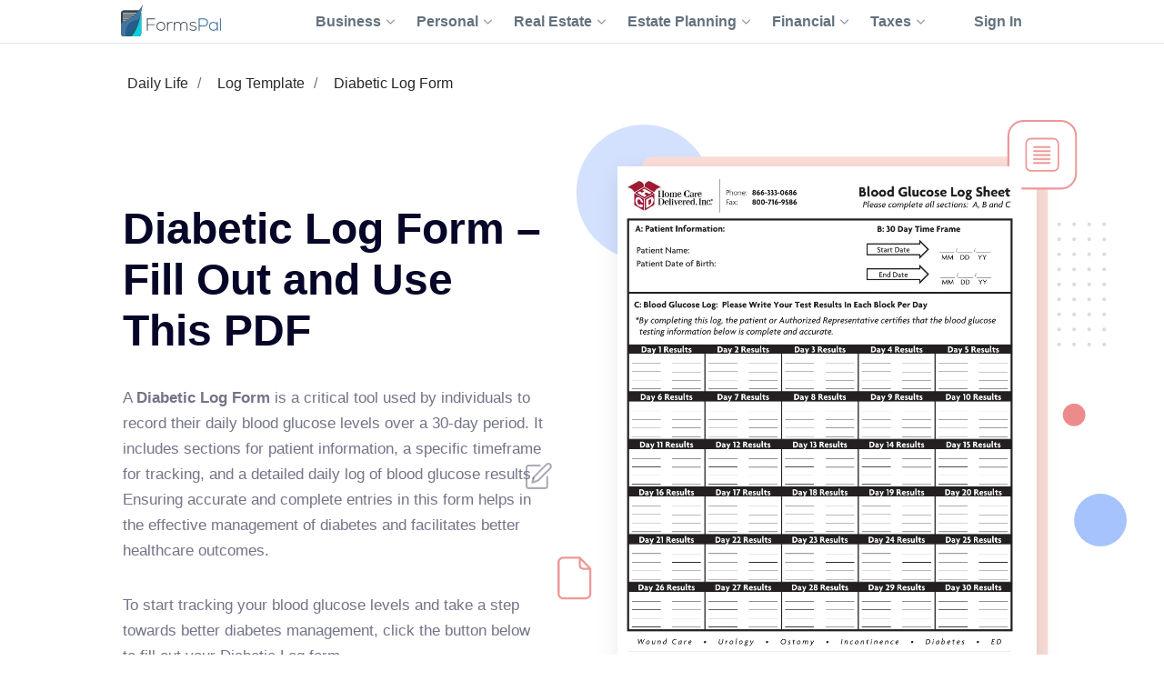

--- FILE ---
content_type: text/html;charset=UTF-8
request_url: https://formspal.com/pdf-forms/other/diabetic-log-form/
body_size: 13511
content:
<!DOCTYPE html><html>
<head>
<meta http-equiv="Content-Type" content="text/html; charset=UTF-8">
<link rel="preconnect" href="https://fonts.gstatic.com">
<script>(function(w,d,s,l,i){w[l]=w[l]||[];w[l].push({'gtm.start':
							new Date().getTime(),event:'gtm.js'});var f=d.getElementsByTagName(s)[0],
							j=d.createElement(s),dl=l!='dataLayer'?'&l='+l:'';j.async=true;j.src=
							'https://www.googletagmanager.com/gtm.js?id='+i+dl;f.parentNode.insertBefore(j,f);
							})(window,document,'script','dataLayer','GTM-WNMWS4B');</script><title>Diabetic Log Form ≡ Fill Out Printable PDF Forms Online</title>
<meta name="description" content="Cannot find a proper Diabetic Log Form? Search FormsPal’s database! Our various PDF forms will allow you to receive a needed file as painlessly as you can.">
<link rel="canonical" href="https://formspal.com/pdf-forms/other/diabetic-log-form/">
<style>
					.sr-only {
						position: absolute;
						width: 1px;
						height: 1px;
						padding: 0;
						margin: -1px;
						overflow: hidden;
						clip: rect(0, 0, 0, 0);
						white-space: nowrap;
						border-width: 0;
					}
				</style>
<meta name="viewport" content="width=device-width, initial-scale=1, shrink-to-fit=no">
<meta name="robots" content="index, follow">
<link rel="shortcut icon" type="ico" href="/favicon.ico">
<link rel="apple-touch-icon" sizes="180x180" href="https://formspal.com/apple-touch-icon.png">
<link rel="icon" type="image/png" sizes="32x32" href="https://formspal.com/favicon-32x32.png">
<link rel="icon" type="image/png" sizes="16x16" href="https://formspal.com/favicon-16x16.png">
<link rel="mask-icon" href="https://formspal.com/safari-pinned-tab.svg" color="#5bbad5">
<meta name="google-site-verification" content="M6EI8EVFmhV11XW2YOpR3PkP6qX0Nq7p2N8QaVrqulo">
<link rel="preload" as="font" href="https://fonts.gstatic.com/s/roboto/v20/KFOlCnqEu92Fr1MmSU5fBBc4AMP6lQ.woff2" type="font/woff2" crossorigin="anonymous">
<link rel="preload" as="font" href="https://fonts.gstatic.com/s/roboto/v20/KFOmCnqEu92Fr1Mu4mxKKTU1Kg.woff2" type="font/woff2" crossorigin="anonymous">
<link rel="preload" as="font" href="https://fonts.gstatic.com/s/roboto/v20/KFOlCnqEu92Fr1MmEU9fBBc4AMP6lQ.woff2" type="font/woff2" crossorigin="anonymous">
<link rel="stylesheet" type="text/css" href="/build/assets/formspal_CvMN24JP.css" media="all">
<link rel="stylesheet" type="text/css" href="/build/assets/pdf-document-landing-2_aQSpoQbf.css" media="all">
<script type="module" src="/build/assets/pdf-document-landing-2-CUo70y5I.js"></script><script type="module" src="/build/assets/formspal-IYxYy91b.js"></script><script type="application/ld+json">
				{
					"@context": "https://schema.org",
					"@graph": [
						{
							"@type": "Organization",
							"@id": "https://formspal.com/#organization",
							"name": "FormsPal",
							"url": "https://formspal.com/",
							"sameAs": [
								"https://www.facebook.com/FormsPal/",
								"https://www.youtube.com/c/FormsPal/",
								"https://www.pinterest.com/formspal/",
								"https://twitter.com/FormsPal/"
							],
							"logo": {
								"@type": "ImageObject",
								"@id": "https://formspal.com/#logo",
								"inLanguage": "en-US",
								"url": "https://formspal.com/wp-content/uploads/2020/06/favicon-512.png",
								"contentUrl": "https://formspal.com/wp-content/uploads/2020/06/favicon-512.png",
								"width": 512,
								"height": 512,
								"caption": "FormsPal"
							},
							"image": {
								"@id": "https://formspal.com/#logo"
							},
							"legalName": "Altitude Software FZ-LLC",
							"address": {
								"@type": "PostalAddress",
								"addressLocality": "Al Hulaila Industrial Zone-FZ",
								"addressCountry": "UAE",
								"streetAddress": "W1-S011, Shed No.23",
								"addressRegion": "RAK"
							},
							"contactPoint": {
								"@type": "ContactPoint",
								"contactType": "customer support",
								"email": "support@formspal.com"
							}
						},
						{
							"@type": "WebSite",
							"@id": "https://formspal.com/#website",
							"url": "https://formspal.com/",
							"name": "FormsPal",
							"description": "Legal language is complex by nature, but we strive to make it easy to create various contracts and agreements at a fracture of a price by providing free fillable legal forms and simple step-by-step tools",
							"publisher": {
								"@id": "https://formspal.com/#organization"
							},
							"inLanguage": "en-US",
							"potentialAction": {
								"@type": "SearchAction",
								"target": {
									"@type": "EntryPoint",
									"urlTemplate": "https://formspal.com/?s={search_term_string}"
								},
								"query-input": "required name=search_term_string"
							}
						},
						{
							"@type": "ImageObject",
							"@id": "https://formspal.com/pdf-forms/other/diabetic-log-form/#primaryimage",
							"inLanguage": "en-US",
							"url": "https://formspal.com/pdf-forms/other/diabetic-log-form/diabetic-log-form-preview.webp",
							"contentUrl": "https://formspal.com/pdf-forms/other/diabetic-log-form/diabetic-log-form-preview.webp",
							"width": "1700",
							"height": "2200",
							"caption": "Diabetic Log Form preview"
						},
						{
							"@type": "WebPage",
							"@id": "https://formspal.com/pdf-forms/other/diabetic-log-form/#webpage",
							"url": "https://formspal.com/pdf-forms/other/diabetic-log-form/",
							"name": "Diabetic Log Form – Fill Out and Use This PDF",
							"isPartOf": {
								"@id": "https://formspal.com/#website"
							},
							"dateModified":  "2024-05-22",
							"description": "Cannot find a proper Diabetic Log Form? Search FormsPal’s database! Our various PDF forms will allow you to receive a needed file as painlessly as you can.",
							"breadcrumb": {
								"@id": "https://formspal.com/pdf-forms/other/diabetic-log-form/#breadcrumb"
							},
							"inLanguage": "en-US",
							"potentialAction": [
								{
									"@type": "ReadAction",
									"target": [
										"https://formspal.com/pdf-forms/other/diabetic-log-form/"
									]
								}
							]
						},
						{
							"@type": "BreadcrumbList",
							"@id": "https://formspal.com/pdf-forms/other/diabetic-log-form/#breadcrumb",
							"itemListElement": [ 
								{
									"@type": "ListItem",
									"position": 1,
									"name": "Daily Life",
									"item": "https://formspal.com/pdf-forms/daily-life/"
								}, 
								{
									"@type": "ListItem",
									"position": 2,
									"name": "Log Template",
									"item": "https://formspal.com/pdf-forms/log-template/"
								}, 
								{
									"@type": "ListItem",
									"position": 3,
									"name": "Diabetic Log Form",
									"item": "https://formspal.com/pdf-forms/other/diabetic-log-form/"
								}
							]
						}
					]
				}
			</script><script type="application/ld+json">
					{
						"@context":"https://schema.org",
						"@type":"Product",
						"brand": {
							"@type": "Organization",
							"@id": "https://formspal.com/#organization"
						},
						"name": "Diabetic Log Form ≡ Fill Out Printable PDF Forms Online",
						"description": "Cannot find a proper Diabetic Log Form? Search FormsPal’s database! Our various PDF forms will allow you to receive a needed file as painlessly as you can.",
						"aggregateRating": {
							"@type": "AggregateRating",
							"worstRating": "1",
							"bestRating": "5",
							"ratingValue": "5",
							"ratingCount": "1"
						}
					}
				</script><meta http-equiv="content-language" content="en-US">
<meta property="og:locale" content="en_US">
<meta property="og:type" content="website">
<meta property="og:title" content="Diabetic Log Form ≡ Fill Out Printable PDF Forms Online">
<meta property="og:description" content="Diabetic Log Form – Fill Out and Use This PDF">
<meta property="og:url" content="https://formspal.com/pdf-forms/other/diabetic-log-form/">
<meta property="og:site_name" content="FormsPal">
<meta property="article:publisher" content="https://www.facebook.com/FormsPal">
<meta property="article:modified_time" content="2024-05-22">
<meta property="og:image" content="https://formspal.com/pdf-forms/other/diabetic-log-form/diabetic-log-form-preview.webp">
<meta property="og:image:width" content="1700">
<meta property="og:image:height" content="2200">
<meta property="og:image:type" content="image/png">
<meta name="twitter:title" content="Diabetic Log Form ≡ Fill Out Printable PDF Forms Online">
<meta name="twitter:card" content="summary_large_image">
<meta name="twitter:description" content="Diabetic Log Form – Fill Out and Use This PDF">
<meta name="twitter:site" content="@FormsPal">
<script xmlns:str="http://exslt.org/strings" defer>
			window.SERVER_DATA = {
				
					show_state: false,
				
				paymentUrl: "",
				URL_CONSTRUCTOR_BASE: "/create",
				CREATE_DOC_URL: "https://app.formspal.com/pdf-editor/diabetic-log-form",
				
					site_source: "formspal",
				
				documents: [
					
				],
				states: [
					
				],
				docTypes: [
					
				],
			}
		</script><script xmlns:str="http://exslt.org/strings" defer>
			window.vocab = {
				search_input_placeholder: "Search any document...",
				select_state_placeholder: "All States",
				document_name: "Diabetic Log Form",
				all_pages: {
					why_we_item_1: "<h4>Free to Use</h4><strong>FormsPal is free to use without any limitations for the first 7 days.</strong> Edit, print and save your document on any device anytime.",
					why_we_item_2: "<h4>Legal and Reliable</h4><strong>Our forms are attorney-approved and valid in your state.</strong> Don’t risk your time and money 							by downloading sketchy forms online. <br />Join the hundreds of our satified daily customer.",
					why_we_item_3: "<h4>Fast and Easy</h4>Our state-of-art custom forms building software is created with you in mind. 							<strong>Answer simple questions and get your Bill of Sale in under 5 minutes.</strong>",
					why_we_item_4: "<h4>Secure and Transparent</h4><strong>You can be that certain that your data is safe with us.</strong> <br />We use advanced encryption 							technology and don’t share your information wih anyone.",
					sign_up_title: "Sign Up",
					validation_error_required: "Required field",
					validation_error_email: "Wrong email",
					validation_error_min_length: "Min [count] symbol",
					add_sign_title: "Add signature",
					add_sign_subtitle: "After adding a signature, you can move it.",
					back_text: "Back",
					download_text: "Download",
					save_continue_text: "Save & Continue",
					save_continue_and_export_text: "Save & Export",
					create_doc_text: "Create My Document",
					search_text: "Search",
					select_state_placeholder_mob: "State",
					select_type_placeholder: "Select Type",
					select_state_placeholder: "All States",
				},
				doc_templates: {
					sign_up_for_down_load: "Sign Up to Download Your Document",
					account_benefit_1: "Creating an account allows you to <strong>save your progress and edit, print, or view your 						document</strong> anytime on any device.",
					account_benefit_2: "We respect your privacy: <strong> we do not share or view your 						information </strong> and all your saved documents are encrypted 						with state of art cryptographic protocols to make sure your 						data is protected and documents are securely stored for future reference.",
					account_benefit_3: "<strong>We do not send spam</strong> or any promotional materials or unsolicited emails.",
					why_create_account: "Why create a free account?",
					why_create_account_item_1: "Edit, print, and save your documents: One-click printing",
					why_create_account_item_2: "Download in Word or PDF:<br />No technical skills required",
					why_create_account_item_3: "Send via Email: Submit <br />your docs effortlessly",
					why_create_account_item_4: "Edit anytime: Update <br />or create new versions",
					not_filled_fields_prompt: "The form contains empty fields. You can edit the document or download it as is.",
					success_add_sign: "Your signature was added successfully",
					preview_doc_content: "<p><span style=\"font-size: xx-large;\"><strong>Great Job!</strong></span></p><p>Create an Account for Free to Save, Print, or Further Customize Your Diabetic Log Form Now:</p>",
				}
			}
		</script>
</head>
<body class="">
<noscript><iframe src="https://www.googletagmanager.com/ns.html?id=GTM-WNMWS4B" height="0" width="0" style="display:none;visibility:hidden"></iframe></noscript>
<header class="header-formspal page-header"><div class="container">
<div class="main-logo"><a href="https://formspal.com/" aria-label="FormsPal Logo"><img src="https://formspal.com/wp-content/themes/formspal/assets/img/logo.svg" alt="FormsPal Logo" width="110" height="35"></a></div>
<div class="main-menu">
<nav class="main-menu__navigation"><ul id="menu-primary-menu" class="main-menu__top-menu-list">
<li id="menu-item-41886" tabindex="0" data-order="1" class="menu-item menu-item-type-custom menu-item-object-custom main-menu__item_has-sub main-menu__item">
<span> Business <svg xmlns="http://www.w3.org/2000/svg" class="chevron" width="14" height="8" viewBox="0 0 14 8" fill="none"><path d="M1 1L7 7L13 1" stroke="#8F99A4" stroke-width="2" stroke-linecap="round" stroke-linejoin="round"></path></svg></span><ul class="main-menu__sub-menu">
<li id="menu-item-41887" class="menu-item menu-item-type-custom menu-item-object-custom main-menu__sub-item_has-sub main-menu__sub-item">
<span> Starting <svg xmlns="http://www.w3.org/2000/svg" class="chevron" width="14" height="8" viewBox="0 0 14 8" fill="none"><path d="M1 1L7 7L13 1" stroke="#8F99A4" stroke-width="2" stroke-linecap="round" stroke-linejoin="round"></path></svg></span><ul class="main-menu__sub-sub-menu">
<li id="menu-item-41888" class="menu-item menu-item-type-custom menu-item-object-custom main-menu__sub-item_has-sub main-menu__sub-sub-item">
<a href="https://formspal.com/llc-operating-agreement-template/"> LLC Operating Agreement <svg xmlns="http://www.w3.org/2000/svg" class="chevron" width="14" height="8" viewBox="0 0 14 8" fill="none"><path d="M1 1L7 7L13 1" stroke="#8F99A4" stroke-width="2" stroke-linecap="round" stroke-linejoin="round"></path></svg></a><ul class="main-menu__sub-sub-menu">
<li id="menu-item-41889" class="menu-item menu-item-type-custom menu-item-object-custom main-menu__sub-sub-item"><a href="https://formspal.com/llc-operating-agreement-template/single-member/">Single-Member Operating Agreement</a></li>
<li id="menu-item-41890" class="menu-item menu-item-type-custom menu-item-object-custom main-menu__sub-sub-item"><a href="https://formspal.com/llc-operating-agreement-template/multi-member/">Multi-Member Operating Agreement</a></li>
</ul>
</li>
<li id="menu-item-41891" class="menu-item menu-item-type-custom menu-item-object-custom main-menu__sub-sub-item"><a href="https://formspal.com/articles-of-incorporation-template/">Articles of Incorporation</a></li>
<li id="menu-item-41892" class="menu-item menu-item-type-custom menu-item-object-custom main-menu__sub-sub-item"><a href="https://formspal.com/corporate-bylaws-template/">Corporate Bylaws</a></li>
<li id="menu-item-41893" class="menu-item menu-item-type-custom menu-item-object-custom main-menu__sub-sub-item"><a href="https://formspal.com/purchase-agreement/business/">Business Purchase Agreement</a></li>
</ul>
</li>
<li id="menu-item-41894" class="menu-item menu-item-type-custom menu-item-object-custom main-menu__sub-item_has-sub main-menu__sub-item">
<span> Operating <svg xmlns="http://www.w3.org/2000/svg" class="chevron" width="14" height="8" viewBox="0 0 14 8" fill="none"><path d="M1 1L7 7L13 1" stroke="#8F99A4" stroke-width="2" stroke-linecap="round" stroke-linejoin="round"></path></svg></span><ul class="main-menu__sub-sub-menu">
<li id="menu-item-41895" class="menu-item menu-item-type-custom menu-item-object-custom main-menu__sub-item_has-sub main-menu__sub-sub-item">
<a href="https://formspal.com/nda-agreement-template/"> Non-Disclosure Agreements (NDA) <svg xmlns="http://www.w3.org/2000/svg" class="chevron" width="14" height="8" viewBox="0 0 14 8" fill="none"><path d="M1 1L7 7L13 1" stroke="#8F99A4" stroke-width="2" stroke-linecap="round" stroke-linejoin="round"></path></svg></a><ul class="main-menu__sub-sub-menu">
<li id="menu-item-41896" class="menu-item menu-item-type-custom menu-item-object-custom main-menu__sub-sub-item"><a href="https://formspal.com/nda-agreement-template/business-associate-agreement/">Business Associate (HIPPA) NDA</a></li>
<li id="menu-item-41897" class="menu-item menu-item-type-custom menu-item-object-custom main-menu__sub-sub-item"><a href="https://formspal.com/nda-agreement-template/mutual/">Mutual NDA</a></li>
<li id="menu-item-41898" class="menu-item menu-item-type-custom menu-item-object-custom main-menu__sub-sub-item"><a href="https://formspal.com/nda-agreement-template/employee-confidentiality-agreement/">Employee HIPPA NDA</a></li>
</ul>
</li>
<li id="menu-item-41899" class="menu-item menu-item-type-custom menu-item-object-custom main-menu__sub-item_has-sub main-menu__sub-sub-item">
<a href="https://formspal.com/letter-of-intent-template/"> Letter of Intent (LOI) <svg xmlns="http://www.w3.org/2000/svg" class="chevron" width="14" height="8" viewBox="0 0 14 8" fill="none"><path d="M1 1L7 7L13 1" stroke="#8F99A4" stroke-width="2" stroke-linecap="round" stroke-linejoin="round"></path></svg></a><ul class="main-menu__sub-sub-menu">
<li id="menu-item-41900" class="menu-item menu-item-type-custom menu-item-object-custom main-menu__sub-sub-item"><a href="https://formspal.com/letter-of-intent-template/purchase/business/">LOI to Purchase Business</a></li>
<li id="menu-item-41901" class="menu-item menu-item-type-custom menu-item-object-custom main-menu__sub-sub-item"><a href="https://formspal.com/letter-of-intent-template/investment/">LOI to Invest</a></li>
</ul>
</li>
<li id="menu-item-41902" class="menu-item menu-item-type-custom menu-item-object-custom main-menu__sub-item_has-sub main-menu__sub-sub-item">
<a href="https://formspal.com/release-of-liability-form/"> Release of Liability <svg xmlns="http://www.w3.org/2000/svg" class="chevron" width="14" height="8" viewBox="0 0 14 8" fill="none"><path d="M1 1L7 7L13 1" stroke="#8F99A4" stroke-width="2" stroke-linecap="round" stroke-linejoin="round"></path></svg></a><ul class="main-menu__sub-sub-menu">
<li id="menu-item-41903" class="menu-item menu-item-type-custom menu-item-object-custom main-menu__sub-sub-item"><a href="https://formspal.com/release-of-liability-form/medical-hipaa/">Medical (HIPPA) Release</a></li>
<li id="menu-item-41904" class="menu-item menu-item-type-custom menu-item-object-custom main-menu__sub-sub-item"><a href="https://formspal.com/release-of-liability-form/photo-release-form/">Photo Release</a></li>
<li id="menu-item-41905" class="menu-item menu-item-type-custom menu-item-object-custom main-menu__sub-sub-item"><a href="https://formspal.com/release-of-liability-form/video-release-form/">Video Release</a></li>
<li id="menu-item-41906" class="menu-item menu-item-type-custom menu-item-object-custom main-menu__sub-sub-item"><a href="https://formspal.com/release-of-liability-form/mechanics-lien-release-form/">Contractor Release</a></li>
</ul>
</li>
<li id="menu-item-41907" class="menu-item menu-item-type-custom menu-item-object-custom main-menu__sub-sub-item"><a href="https://formspal.com/hold-harmless-agreement/">Hold Harmless Agreement</a></li>
<li id="menu-item-41908" class="menu-item menu-item-type-custom menu-item-object-custom main-menu__sub-sub-item"><a href="https://formspal.com/non-compete-agreement-template/">Non-Compete Agreements (NCA)</a></li>
<li id="menu-item-41909" class="menu-item menu-item-type-custom menu-item-object-custom main-menu__sub-sub-item"><a href="https://formspal.com/employee-handbook-template/">Employee Handbook</a></li>
</ul>
</li>
<li id="menu-item-48871" class="menu-item menu-item-type-custom menu-item-object-custom main-menu__sub-item"><a href="https://formspal.com/employment-forms/">Employment</a></li>
</ul>
</li>
<li id="menu-item-41975" tabindex="0" data-order="1" class="menu-item menu-item-type-custom menu-item-object-custom main-menu__item_has-sub main-menu__item">
<span> Personal <svg xmlns="http://www.w3.org/2000/svg" class="chevron" width="14" height="8" viewBox="0 0 14 8" fill="none"><path d="M1 1L7 7L13 1" stroke="#8F99A4" stroke-width="2" stroke-linecap="round" stroke-linejoin="round"></path></svg></span><ul class="main-menu__sub-menu">
<li id="menu-item-41976" class="menu-item menu-item-type-custom menu-item-object-custom main-menu__sub-item_has-sub main-menu__sub-item">
<a href="https://formspal.com/affidavit-forms/"> Affidavits <svg xmlns="http://www.w3.org/2000/svg" class="chevron" width="14" height="8" viewBox="0 0 14 8" fill="none"><path d="M1 1L7 7L13 1" stroke="#8F99A4" stroke-width="2" stroke-linecap="round" stroke-linejoin="round"></path></svg></a><ul class="main-menu__sub-sub-menu">
<li id="menu-item-41977" class="menu-item menu-item-type-custom menu-item-object-custom main-menu__sub-sub-item"><a href="https://formspal.com/affidavit-forms/affidavit-of-heirship/">Affidavit of Heirship</a></li>
<li id="menu-item-41978" class="menu-item menu-item-type-custom menu-item-object-custom main-menu__sub-sub-item"><a href="https://formspal.com/affidavit-forms/affidavit-of-residency/">Affidavit of Residency</a></li>
<li id="menu-item-41979" class="menu-item menu-item-type-custom menu-item-object-custom main-menu__sub-sub-item"><a href="https://formspal.com/affidavit-forms/affidavit-of-service/">Affidavit of Service</a></li>
<li id="menu-item-41980" class="menu-item menu-item-type-custom menu-item-object-custom main-menu__sub-sub-item"><a href="https://formspal.com/affidavit-forms/affidavit-of-correction/">Affidavit of Correction</a></li>
<li id="menu-item-41981" class="menu-item menu-item-type-custom menu-item-object-custom main-menu__sub-sub-item"><a href="https://formspal.com/affidavit-forms/gift-affidavit/">Affidavit of Gift</a></li>
<li id="menu-item-41982" class="menu-item menu-item-type-custom menu-item-object-custom main-menu__sub-sub-item"><a href="https://formspal.com/small-estate-affidavit/">Small Estate Affidavit</a></li>
</ul>
</li>
<li id="menu-item-41983" class="menu-item menu-item-type-custom menu-item-object-custom main-menu__sub-item_has-sub main-menu__sub-item">
<span> Marriage <svg xmlns="http://www.w3.org/2000/svg" class="chevron" width="14" height="8" viewBox="0 0 14 8" fill="none"><path d="M1 1L7 7L13 1" stroke="#8F99A4" stroke-width="2" stroke-linecap="round" stroke-linejoin="round"></path></svg></span><ul class="main-menu__sub-sub-menu">
<li id="menu-item-41984" class="menu-item menu-item-type-custom menu-item-object-custom main-menu__sub-sub-item"><a href="https://formspal.com/prenuptial-agreement-template/">Prenuptial Agreement</a></li>
<li id="menu-item-41985" class="menu-item menu-item-type-custom menu-item-object-custom main-menu__sub-sub-item"><a href="https://formspal.com/marital-divorce-settlement-agreement/">Divorce Settlement Agreement</a></li>
<li id="menu-item-41986" class="menu-item menu-item-type-custom menu-item-object-custom main-menu__sub-sub-item"><a href="https://formspal.com/separation-agreement-template/">Legal Separation Agreement</a></li>
</ul>
</li>
<li id="menu-item-41987" class="menu-item menu-item-type-custom menu-item-object-custom main-menu__sub-item_has-sub main-menu__sub-item">
<span> Children <svg xmlns="http://www.w3.org/2000/svg" class="chevron" width="14" height="8" viewBox="0 0 14 8" fill="none"><path d="M1 1L7 7L13 1" stroke="#8F99A4" stroke-width="2" stroke-linecap="round" stroke-linejoin="round"></path></svg></span><ul class="main-menu__sub-sub-menu">
<li id="menu-item-41988" class="menu-item menu-item-type-custom menu-item-object-custom main-menu__sub-sub-item"><a href="https://formspal.com/power-of-attorney/child-power-of-attorney/">Minor Power of Attorney</a></li>
<li id="menu-item-41989" class="menu-item menu-item-type-custom menu-item-object-custom main-menu__sub-sub-item"><a href="https://formspal.com/release-of-liability-form/photo-release-form/minors/">Minor Photo Release</a></li>
<li id="menu-item-41990" class="menu-item menu-item-type-custom menu-item-object-custom main-menu__sub-sub-item"><a href="https://formspal.com/pdf-forms/temporary-custody-form/">Temporary Custody Form</a></li>
</ul>
</li>
<li id="menu-item-48870" class="menu-item menu-item-type-custom menu-item-object-custom main-menu__sub-item"><a href="https://formspal.com/consent-form/">Consent Forms</a></li>
<li id="menu-item-41991" class="menu-item menu-item-type-custom menu-item-object-custom main-menu__sub-item_has-sub main-menu__sub-item">
<a href="https://formspal.com/recommendation-letter-template/"> Letters of Recommendation <svg xmlns="http://www.w3.org/2000/svg" class="chevron" width="14" height="8" viewBox="0 0 14 8" fill="none"><path d="M1 1L7 7L13 1" stroke="#8F99A4" stroke-width="2" stroke-linecap="round" stroke-linejoin="round"></path></svg></a><ul class="main-menu__sub-sub-menu">
<li id="menu-item-41992" class="menu-item menu-item-type-custom menu-item-object-custom main-menu__sub-sub-item"><a href="https://formspal.com/recommendation-letter-template/character-reference-for-court/">Character Letter for Court</a></li>
<li id="menu-item-41993" class="menu-item menu-item-type-custom menu-item-object-custom main-menu__sub-sub-item"><a href="https://formspal.com/recommendation-letter-template/character-reference-for-court/immigration/">Immigration Letter of Support</a></li>
<li id="menu-item-41994" class="menu-item menu-item-type-custom menu-item-object-custom main-menu__sub-sub-item"><a href="https://formspal.com/recommendation-letter-template/personal/">Personal Reference Letter</a></li>
<li id="menu-item-41995" class="menu-item menu-item-type-custom menu-item-object-custom main-menu__sub-sub-item"><a href="https://formspal.com/recommendation-letter-template/job/">Job Recommendation Letter</a></li>
<li id="menu-item-41996" class="menu-item menu-item-type-custom menu-item-object-custom main-menu__sub-sub-item"><a href="https://formspal.com/recommendation-letter-template/scholarship/">Scholarship Recommendation Letter</a></li>
<li id="menu-item-41997" class="menu-item menu-item-type-custom menu-item-object-custom main-menu__sub-sub-item"><a href="https://formspal.com/recommendation-letter-template/student/">Student Recommendation Letter</a></li>
<li id="menu-item-41998" class="menu-item menu-item-type-custom menu-item-object-custom main-menu__sub-sub-item"><a href="https://formspal.com/recommendation-letter-template/eagle-scout/">Eagle Scout Recommendation Letter</a></li>
<li id="menu-item-41999" class="menu-item menu-item-type-custom menu-item-object-custom main-menu__sub-sub-item"><a href="https://formspal.com/recommendation-letter-template/landlord/">Landlord (Tenant) Recommendation Letter</a></li>
<li id="menu-item-42000" class="menu-item menu-item-type-custom menu-item-object-custom main-menu__sub-sub-item"><a href="https://formspal.com/recommendation-letter-template/coworker/">Coworker Recommendation Letter</a></li>
</ul>
</li>
<li id="menu-item-42001" class="menu-item menu-item-type-custom menu-item-object-custom main-menu__sub-item_has-sub main-menu__sub-item">
<a href="https://formspal.com/resignation-letter/"> Letters of Resignation <svg xmlns="http://www.w3.org/2000/svg" class="chevron" width="14" height="8" viewBox="0 0 14 8" fill="none"><path d="M1 1L7 7L13 1" stroke="#8F99A4" stroke-width="2" stroke-linecap="round" stroke-linejoin="round"></path></svg></a><ul class="main-menu__sub-sub-menu">
<li id="menu-item-42002" class="menu-item menu-item-type-custom menu-item-object-custom main-menu__sub-sub-item"><a href="https://formspal.com/resignation-letter/two-week-notice/">Two-Week Notice Letter</a></li>
<li id="menu-item-42003" class="menu-item menu-item-type-custom menu-item-object-custom main-menu__sub-sub-item"><a href="https://formspal.com/resignation-letter/retirement/">Retirement Letter</a></li>
<li id="menu-item-42004" class="menu-item menu-item-type-custom menu-item-object-custom main-menu__sub-sub-item"><a href="https://formspal.com/resignation-letter/immediate/">Immediate Resignation Letter</a></li>
<li id="menu-item-42005" class="menu-item menu-item-type-custom menu-item-object-custom main-menu__sub-sub-item"><a href="https://formspal.com/resignation-letter/teacher/">Teacher Resignation Letter</a></li>
</ul>
</li>
</ul>
</li>
<li id="menu-item-41910" tabindex="0" data-order="1" class="menu-item menu-item-type-custom menu-item-object-custom main-menu__item_has-sub main-menu__item">
<span> Real Estate <svg xmlns="http://www.w3.org/2000/svg" class="chevron" width="14" height="8" viewBox="0 0 14 8" fill="none"><path d="M1 1L7 7L13 1" stroke="#8F99A4" stroke-width="2" stroke-linecap="round" stroke-linejoin="round"></path></svg></span><ul class="main-menu__sub-menu">
<li id="menu-item-41911" class="menu-item menu-item-type-custom menu-item-object-custom main-menu__sub-item_has-sub main-menu__sub-item">
<a href="https://formspal.com/rental-lease-agreement-forms/"> Lease\Rental Agreements <svg xmlns="http://www.w3.org/2000/svg" class="chevron" width="14" height="8" viewBox="0 0 14 8" fill="none"><path d="M1 1L7 7L13 1" stroke="#8F99A4" stroke-width="2" stroke-linecap="round" stroke-linejoin="round"></path></svg></a><ul class="main-menu__sub-sub-menu">
<li id="menu-item-41912" class="menu-item menu-item-type-custom menu-item-object-custom main-menu__sub-sub-item"><a href="https://formspal.com/rental-lease-agreement-forms/simple-one-page-lease/">Simple Lease Agreement (One-Page)</a></li>
<li id="menu-item-41913" class="menu-item menu-item-type-custom menu-item-object-custom main-menu__sub-sub-item"><a href="https://formspal.com/rental-lease-agreement-forms/room-agreement/">Room Rental Agreement</a></li>
<li id="menu-item-41914" class="menu-item menu-item-type-custom menu-item-object-custom main-menu__sub-sub-item"><a href="https://formspal.com/rental-lease-agreement-forms/lease-to-own-agreement/">Rent to Own Contract</a></li>
<li id="menu-item-41915" class="menu-item menu-item-type-custom menu-item-object-custom main-menu__sub-sub-item"><a href="https://formspal.com/rental-lease-agreement-forms/sublease-agreement/">Sublease Agreement</a></li>
<li id="menu-item-41916" class="menu-item menu-item-type-custom menu-item-object-custom main-menu__sub-sub-item"><a href="https://formspal.com/rental-lease-agreement-forms/commercial-lease/">Commercial Lease Agreements</a></li>
<li id="menu-item-41917" class="menu-item menu-item-type-custom menu-item-object-custom main-menu__sub-sub-item"><a href="https://formspal.com/rental-lease-agreement-forms/month-to-month-rental-agreement/">Monthly Lease Agreement</a></li>
</ul>
</li>
<li id="menu-item-41918" class="menu-item menu-item-type-custom menu-item-object-custom main-menu__sub-item_has-sub main-menu__sub-item">
<a href="https://formspal.com/eviction-notice/"> Eviction Notices <svg xmlns="http://www.w3.org/2000/svg" class="chevron" width="14" height="8" viewBox="0 0 14 8" fill="none"><path d="M1 1L7 7L13 1" stroke="#8F99A4" stroke-width="2" stroke-linecap="round" stroke-linejoin="round"></path></svg></a><ul class="main-menu__sub-sub-menu">
<li id="menu-item-41919" class="menu-item menu-item-type-custom menu-item-object-custom main-menu__sub-sub-item"><a href="https://formspal.com/eviction-notice/pay-or-quit-notice/">Late Rent Notice (Pay or Quit)</a></li>
<li id="menu-item-41920" class="menu-item menu-item-type-custom menu-item-object-custom main-menu__sub-sub-item"><a href="https://formspal.com/eviction-notice/3-day-notice-to-vacate/">3-day Notice to Quit</a></li>
<li id="menu-item-41921" class="menu-item menu-item-type-custom menu-item-object-custom main-menu__sub-sub-item"><a href="https://formspal.com/eviction-notice/60-day-notice-to-vacate/">60-day Notice to Vacate</a></li>
</ul>
</li>
<li id="menu-item-41922" class="menu-item menu-item-type-custom menu-item-object-custom main-menu__sub-item_has-sub main-menu__sub-item">
<a href="https://formspal.com/deed-forms/"> Deed Forms <svg xmlns="http://www.w3.org/2000/svg" class="chevron" width="14" height="8" viewBox="0 0 14 8" fill="none"><path d="M1 1L7 7L13 1" stroke="#8F99A4" stroke-width="2" stroke-linecap="round" stroke-linejoin="round"></path></svg></a><ul class="main-menu__sub-sub-menu">
<li id="menu-item-41923" class="menu-item menu-item-type-custom menu-item-object-custom main-menu__sub-sub-item"><a href="https://formspal.com/deed-forms/quitclaim/">Quitclaim Deed</a></li>
<li id="menu-item-41924" class="menu-item menu-item-type-custom menu-item-object-custom main-menu__sub-sub-item"><a href="https://formspal.com/deed-forms/lady-bird/">Lady Bird Deed</a></li>
<li id="menu-item-41925" class="menu-item menu-item-type-custom menu-item-object-custom main-menu__sub-sub-item"><a href="https://formspal.com/deed-forms/general-warranty/">General Warranty Deed</a></li>
<li id="menu-item-41926" class="menu-item menu-item-type-custom menu-item-object-custom main-menu__sub-sub-item"><a href="https://formspal.com/deed-forms/transfer-on-death/">Transfer-on-Death Deed</a></li>
<li id="menu-item-41927" class="menu-item menu-item-type-custom menu-item-object-custom main-menu__sub-sub-item"><a href="https://formspal.com/deed-forms/deed-of-trust/">Trust Deed</a></li>
<li id="menu-item-41928" class="menu-item menu-item-type-custom menu-item-object-custom main-menu__sub-sub-item"><a href="https://formspal.com/deed-forms/gift/">Gift Deed</a></li>
</ul>
</li>
<li id="menu-item-41929" class="menu-item menu-item-type-custom menu-item-object-custom main-menu__sub-item"><a href="https://formspal.com/rental-lease-agreement-forms/termination-letter/">Lease Termination Letter</a></li>
<li id="menu-item-41930" class="menu-item menu-item-type-custom menu-item-object-custom main-menu__sub-item"><a href="https://formspal.com/rental-lease-agreement-forms/application/">Rental Application</a></li>
<li id="menu-item-41931" class="menu-item menu-item-type-custom menu-item-object-custom main-menu__sub-item"><a href="https://formspal.com/employment-verification-letter/">Employment Verification Letter</a></li>
<li id="menu-item-41932" class="menu-item menu-item-type-custom menu-item-object-custom main-menu__sub-item"><a href="https://formspal.com/rental-lease-agreement-forms/rent-increase-notice/">Rent Increase Notice</a></li>
<li id="menu-item-41933" class="menu-item menu-item-type-custom menu-item-object-custom main-menu__sub-item"><a href="https://formspal.com/rental-lease-agreement-forms/lease-nonrenewal-notice/">Notice of Lease Non-renewal</a></li>
<li id="menu-item-41934" class="menu-item menu-item-type-custom menu-item-object-custom main-menu__sub-item"><a href="https://formspal.com/purchase-agreement/real-estate/">Real Estate Purchase Agreement</a></li>
<li id="menu-item-41935" class="menu-item menu-item-type-custom menu-item-object-custom main-menu__sub-item"><a href="https://formspal.com/purchase-agreement/real-estate/disclosure-statement/">Property Disclosure Form</a></li>
</ul>
</li>
<li id="menu-item-41936" tabindex="0" data-order="1" class="menu-item menu-item-type-custom menu-item-object-custom main-menu__item_has-sub main-menu__item">
<span> Estate Planning <svg xmlns="http://www.w3.org/2000/svg" class="chevron" width="14" height="8" viewBox="0 0 14 8" fill="none"><path d="M1 1L7 7L13 1" stroke="#8F99A4" stroke-width="2" stroke-linecap="round" stroke-linejoin="round"></path></svg></span><ul class="main-menu__sub-menu">
<li id="menu-item-41937" class="menu-item menu-item-type-custom menu-item-object-custom main-menu__sub-item_has-sub main-menu__sub-item">
<a href="https://formspal.com/power-of-attorney/"> Power of Attorney <svg xmlns="http://www.w3.org/2000/svg" class="chevron" width="14" height="8" viewBox="0 0 14 8" fill="none"><path d="M1 1L7 7L13 1" stroke="#8F99A4" stroke-width="2" stroke-linecap="round" stroke-linejoin="round"></path></svg></a><ul class="main-menu__sub-sub-menu">
<li id="menu-item-41938" class="menu-item menu-item-type-custom menu-item-object-custom main-menu__sub-sub-item"><a href="https://formspal.com/power-of-attorney/durable-power-of-attorney/">Durable Power of Attorney</a></li>
<li id="menu-item-41939" class="menu-item menu-item-type-custom menu-item-object-custom main-menu__sub-sub-item"><a href="https://formspal.com/power-of-attorney/medical-power-of-attorney/">Medical Power of Attorney</a></li>
<li id="menu-item-41940" class="menu-item menu-item-type-custom menu-item-object-custom main-menu__sub-sub-item"><a href="https://formspal.com/power-of-attorney/limited-power-of-attorney/">Limited (Special) Power of Attorney</a></li>
<li id="menu-item-41941" class="menu-item menu-item-type-custom menu-item-object-custom main-menu__sub-sub-item"><a href="https://formspal.com/power-of-attorney/general-power-of-attorney/">General Power of Attorney</a></li>
<li id="menu-item-41942" class="menu-item menu-item-type-custom menu-item-object-custom main-menu__sub-sub-item"><a href="https://formspal.com/power-of-attorney/revocation-power-of-attorney/">Power of Attorney Revocation</a></li>
<li id="menu-item-41943" class="menu-item menu-item-type-custom menu-item-object-custom main-menu__sub-sub-item"><a href="https://formspal.com/power-of-attorney/real-estate-power-of-attorney/">Real Estate Power of Attorney</a></li>
<li id="menu-item-41944" class="menu-item menu-item-type-custom menu-item-object-custom main-menu__sub-sub-item"><a href="https://formspal.com/power-of-attorney/motor-vehicle-power-of-attorney/">Motor Vehicle Power of Attorney</a></li>
<li id="menu-item-41945" class="menu-item menu-item-type-custom menu-item-object-custom main-menu__sub-sub-item"><a href="https://formspal.com/power-of-attorney/irs-power-of-attorney/">Tax Power of Attorney (IRS 2848)</a></li>
</ul>
</li>
<li id="menu-item-41946" class="menu-item menu-item-type-custom menu-item-object-custom main-menu__sub-item"><a href="https://formspal.com/last-will/">Last Will and Testament</a></li>
<li id="menu-item-41947" class="menu-item menu-item-type-custom menu-item-object-custom main-menu__sub-item"><a href="https://formspal.com/last-will/codicil-form/">Codicil to Will (Amendment)</a></li>
<li id="menu-item-41948" class="menu-item menu-item-type-custom menu-item-object-custom main-menu__sub-item"><a href="https://formspal.com/living-will/">Living Will</a></li>
<li id="menu-item-41949" class="menu-item menu-item-type-custom menu-item-object-custom main-menu__sub-item"><a href="https://formspal.com/dnr-form/">DNR Order</a></li>
</ul>
</li>
<li id="menu-item-41950" tabindex="0" data-order="1" class="menu-item menu-item-type-custom menu-item-object-custom main-menu__item_has-sub main-menu__item">
<span> Financial <svg xmlns="http://www.w3.org/2000/svg" class="chevron" width="14" height="8" viewBox="0 0 14 8" fill="none"><path d="M1 1L7 7L13 1" stroke="#8F99A4" stroke-width="2" stroke-linecap="round" stroke-linejoin="round"></path></svg></span><ul class="main-menu__sub-menu">
<li id="menu-item-41951" class="menu-item menu-item-type-custom menu-item-object-custom main-menu__sub-item_has-sub main-menu__sub-item">
<a href="https://formspal.com/bill-of-sale/"> Bill of Sale <svg xmlns="http://www.w3.org/2000/svg" class="chevron" width="14" height="8" viewBox="0 0 14 8" fill="none"><path d="M1 1L7 7L13 1" stroke="#8F99A4" stroke-width="2" stroke-linecap="round" stroke-linejoin="round"></path></svg></a><ul class="main-menu__sub-sub-menu">
<li id="menu-item-41952" class="menu-item menu-item-type-custom menu-item-object-custom main-menu__sub-sub-item"><a href="https://formspal.com/bill-of-sale/motor-vehicle-bill-of-sale/">Motor Vehicle Bill of Sale</a></li>
<li id="menu-item-41953" class="menu-item menu-item-type-custom menu-item-object-custom main-menu__sub-sub-item"><a href="https://formspal.com/bill-of-sale/boat-bill-of-sale/">Boat Bill of Sale</a></li>
<li id="menu-item-41954" class="menu-item menu-item-type-custom menu-item-object-custom main-menu__sub-sub-item"><a href="https://formspal.com/bill-of-sale/firearm-bill-of-sale/">Firearm Bill of Sale</a></li>
<li id="menu-item-41955" class="menu-item menu-item-type-custom menu-item-object-custom main-menu__sub-sub-item"><a href="https://formspal.com/bill-of-sale/trailer-bill-of-sale/">Trailer Bill of Sale</a></li>
<li id="menu-item-41956" class="menu-item menu-item-type-custom menu-item-object-custom main-menu__sub-sub-item"><a href="https://formspal.com/bill-of-sale/generic-bill-of-sale/">Generic Bill of Sale</a></li>
</ul>
</li>
<li id="menu-item-41957" class="menu-item menu-item-type-custom menu-item-object-custom main-menu__sub-item_has-sub main-menu__sub-item">
<a href="https://formspal.com/loan-agreement-template/"> Loan Agreements <svg xmlns="http://www.w3.org/2000/svg" class="chevron" width="14" height="8" viewBox="0 0 14 8" fill="none"><path d="M1 1L7 7L13 1" stroke="#8F99A4" stroke-width="2" stroke-linecap="round" stroke-linejoin="round"></path></svg></a><ul class="main-menu__sub-sub-menu">
<li id="menu-item-41958" class="menu-item menu-item-type-custom menu-item-object-custom main-menu__sub-sub-item"><a href="https://formspal.com/loan-agreement-template/payment-agreement/">Payment Plan Template</a></li>
<li id="menu-item-41959" class="menu-item menu-item-type-custom menu-item-object-custom main-menu__sub-sub-item"><a href="https://formspal.com/loan-agreement-template/car-sale/">Car Payment Agreement</a></li>
<li id="menu-item-41960" class="menu-item menu-item-type-custom menu-item-object-custom main-menu__sub-sub-item"><a href="https://formspal.com/loan-agreement-template/family/">Family Loan Agreement</a></li>
<li id="menu-item-41961" class="menu-item menu-item-type-custom menu-item-object-custom main-menu__sub-sub-item"><a href="https://formspal.com/loan-agreement-template/iou/">IOU Form</a></li>
</ul>
</li>
<li id="menu-item-41962" class="menu-item menu-item-type-custom menu-item-object-custom main-menu__sub-item_has-sub main-menu__sub-item">
<a href="https://formspal.com/purchase-agreement/"> Purchase Agreements <svg xmlns="http://www.w3.org/2000/svg" class="chevron" width="14" height="8" viewBox="0 0 14 8" fill="none"><path d="M1 1L7 7L13 1" stroke="#8F99A4" stroke-width="2" stroke-linecap="round" stroke-linejoin="round"></path></svg></a><ul class="main-menu__sub-sub-menu">
<li id="menu-item-41963" class="menu-item menu-item-type-custom menu-item-object-custom main-menu__sub-sub-item"><a href="https://formspal.com/purchase-agreement/vehicle/">Vehicle Purchase Agreement</a></li>
<li id="menu-item-41964" class="menu-item menu-item-type-custom menu-item-object-custom main-menu__sub-sub-item"><a href="https://formspal.com/purchase-agreement/land/">Land Purchase Agreement</a></li>
<li id="menu-item-41965" class="menu-item menu-item-type-custom menu-item-object-custom main-menu__sub-sub-item"><a href="https://formspal.com/purchase-agreement/stock/">Stock Purchase Agreement</a></li>
</ul>
</li>
<li id="menu-item-48869" class="menu-item menu-item-type-custom menu-item-object-custom main-menu__sub-item"><a href="https://formspal.com/promissory-note-template/">Promissory Note</a></li>
</ul>
</li>
<li id="menu-item-41966" tabindex="0" data-order="1" class="menu-item menu-item-type-custom menu-item-object-custom main-menu__item_has-sub main-menu__item">
<span> Taxes <svg xmlns="http://www.w3.org/2000/svg" class="chevron" width="14" height="8" viewBox="0 0 14 8" fill="none"><path d="M1 1L7 7L13 1" stroke="#8F99A4" stroke-width="2" stroke-linecap="round" stroke-linejoin="round"></path></svg></span><ul class="main-menu__sub-menu">
<li id="menu-item-41967" class="menu-item menu-item-type-custom menu-item-object-custom main-menu__sub-item"><a href="https://formspal.com/pdf-forms/irs-1040/">IRS Form 1040</a></li>
<li id="menu-item-41968" class="menu-item menu-item-type-custom menu-item-object-custom main-menu__sub-item"><a href="https://formspal.com/pdf-forms/irs-w-2/">IRS Form W-2</a></li>
<li id="menu-item-41969" class="menu-item menu-item-type-custom menu-item-object-custom main-menu__sub-item"><a href="https://formspal.com/pdf-forms/irs-w-4/">IRS Form W-4</a></li>
<li id="menu-item-41970" class="menu-item menu-item-type-custom menu-item-object-custom main-menu__sub-item"><a href="https://formspal.com/pdf-forms/irs-1099-misc/">IRS Form 1099-MISC</a></li>
<li id="menu-item-41971" class="menu-item menu-item-type-custom menu-item-object-custom main-menu__sub-item"><a href="https://formspal.com/pdf-forms/irs-1098/">IRS Form 1098</a></li>
</ul>
</li>
<li id="menu-item-41972" data-order="1" class="menu-item menu-item-type-custom menu-item-object-custom main-menu__item"><a rel="nofollow" href="https://app.formspal.com/login">Sign In</a></li>
</ul></nav><svg class="sprite cross" aria-label="Cross Icon" width="32" height="32"><use href="https://formspal.com/wp-content/themes/formspal/assets/img/sprites/sprite-icons.svg#icon-cross"></use></svg>
</div>
<div class="burger-menu"><svg class="sprite hamburger" aria-label="Hamburger Icon" width="32" height="32"><use href="https://formspal.com/wp-content/themes/formspal/assets/img/sprites/sprite-icons.svg#icon-hamburger"></use></svg></div>
</div></header><div id="login-modal"></div>
<div xmlns:b64="https://github.com/ilyakharlamov/xslt_base64" id="app"></div>
<section xmlns:b64="https://github.com/ilyakharlamov/xslt_base64" class="banner document__banner"><div class="breadcrumb-container antiCls"><div class=""><nav aria-label="breadcrumb"><ol class="breadcrumb">
<li class="breadcrumb-item"><a href="/pdf-forms/daily-life/">Daily Life</a></li>
<li class="breadcrumb-item"><a href="/pdf-forms/log-template/">Log Template</a></li>
<li class="breadcrumb-item"><span class="breadcrumb_last" aria-current="page">Diabetic Log Form</span></li>
</ol></nav></div></div>
<div class="container">
<div class="banner__content">
<h1>Diabetic Log Form – Fill Out and Use This PDF</h1>
<p><p>A <b>Diabetic Log Form</b> is a critical tool used by individuals to record their daily blood glucose levels over a 30-day period. It includes sections for patient information, a specific timeframe for tracking, and a detailed daily log of blood glucose results. Ensuring accurate and complete entries in this form helps in the effective management of diabetes and facilitates better healthcare outcomes.</p>

<p>To start tracking your blood glucose levels and take a step towards better diabetes management, click the button below to fill out your Diabetic Log form.</p></p>
<div class="banner__buttons">
<span class="btn btn-orange js-link" data-association="I2FjdGlvbj1lZGl0">
							Get Form Now
						</span><span class="btn btn-link js-link" data-download="31307.pdf" data-association="L2RhdGEvRG9jdW1lbnRUZW1wbGF0ZXMvVGVtcGxhdGVGaWxlLzAvMzEvMzEzMDcucGRm">
							Download PDF
						</span>
</div>
</div>
<div class="banner__preview"><img width="1700" height="2200" src="/pdf-forms/other/diabetic-log-form/diabetic-log-form-preview.webp" alt=""></div>
</div></section><section xmlns:b64="https://github.com/ilyakharlamov/xslt_base64" class="pdf-form-detail"><div class="container">
<h2>Diabetic Log Form PDF Details</h2>
<p><p>The modern approach to diabetes management involves meticulous tracking of blood glucose levels, and the Diabetic Log Form serves as a vital tool in this process. Designed for comprehensive monitoring, this form encapsulates key aspects ranging from patient information to a detailed 30-day blood glucose log. Sections A and C are crucial, with Section A collecting essential patient details such as name and date of birth, ensuring personalized tracking. Section B outlines a specific 30-day timeline, requiring start and end dates to provide a focused temporal window for glucose monitoring. The core of the form, Section C, meticulously arranges a daily log where patients or their authorized representatives can record blood glucose results, promoting an organized compilation of data over a month. The commitment from patients or their representatives to ensure the accuracy and completeness of this information underscores the form's role in effective diabetes management. By facilitating a structured record-keeping process, the Diabetic Log Form, provided by Home Care Delivered, Inc., exemplifies the intersection of patient engagement and clinical oversight, making it an indispensable component in the realm of diabetes care management.</p></p>
<div class="table-wrapper"><table id="js-detail-table" class="detail-table"><tbody><tr class="detail-table__row"><th>Question</th><th>Answer</th></tr><tr class="detail-table__row"><td>Form Name</td><td>Diabetic Log Form</td></tr><tr class="detail-table__row"><td>Form Length</td><td>1 pages</td></tr><tr class="detail-table__row"><td>Fillable?</td><td>No</td></tr><tr class="detail-table__row"><td>Fillable fields</td><td>0</td></tr><tr class="detail-table__row"><td>Avg. time to fill out</td><td>15 sec</td></tr><tr class="detail-table__row"><td>Other names</td><td>printable blood sugar log sheet, editable blood glucose log pdf, diabetic log sheet fill in, printable glucose meter readings log</td></tr></tbody></table><div id="js-detail-table-navigator" class="navigator d-md-none">
<span class="arrow-left"><svg xmlns="http://www.w3.org/2000/svg" width="11" height="20" viewBox="0 0 11 20" fill="none"><path d="M1.10384 10.2594L9.35414 18.8844C9.49769 19.0331 9.735 19.0397 9.88442 18.8961C10.0338 18.753 10.039 18.5156 9.89613 18.3659L1.89415 10.0001L9.89616 1.63426C10.039 1.48449 10.0339 1.24718 9.88446 1.10399C9.81193 1.03442 9.7182 1 9.62517 1C9.52627 1 9.42815 1.03881 9.35417 1.11573L1.10384 9.74081C0.965388 9.88583 0.965388 10.1143 1.10384 10.2594Z" fill="#737488" stroke="#737488" stroke-width="1.5"></path></svg></span><span class="slide active">1</span><span class="slide">2</span><span class="arrow-right"><svg xmlns="http://www.w3.org/2000/svg" width="11" height="20" viewBox="0 0 11 20" fill="none"><path d="M9.89616 9.74063L1.64586 1.11556C1.50231 0.96688 1.265 0.960271 1.11558 1.10385C0.966159 1.24704 0.961026 1.48435 1.10387 1.63412L9.10585 9.99991L1.10384 18.3657C0.960991 18.5155 0.966124 18.7528 1.11554 18.896C1.18807 18.9656 1.2818 19 1.37483 19C1.47373 19 1.57186 18.9612 1.64583 18.8843L9.89616 10.2592C10.0346 10.1142 10.0346 9.88565 9.89616 9.74063Z" fill="#737488" stroke="#737488" stroke-width="1.5"></path></svg></span>
</div>
</div>
</div></section><section class="html-from-pdf-preview"><div class="container">
<h2 class="text-center">Form Preview Example</h2>
<div class="pages"><style type="text/css">

body {margin-top: 0px;margin-left: 0px;}

#page_1 {position:relative; overflow: hidden;margin: 26px 0px 0px 0px;padding: 0px;border: none;width: 816px;height: 1030px;}
#page_1 #id1_1 {border:none;margin: 13px 0px 0px 219px;padding: 0px;border:none;width: 597px;overflow: hidden;}
#page_1 #id1_1 #id1_1_1 {float:left;border:none;margin: 7px 0px 0px 0px;padding: 0px;border:none;width: 268px;overflow: hidden;}
#page_1 #id1_1 #id1_1_2 {float:left;border:none;margin: 0px 0px 0px 0px;padding: 0px;border:none;width: 329px;overflow: hidden;}
#page_1 #id1_2 {border:none;margin: 30px 0px 0px 36px;padding: 0px;border:none;width: 657px;overflow: hidden;}
#page_1 #id1_3 {border:none;margin: 20px 0px 0px 39px;padding: 0px;border:none;width: 717px;overflow: hidden;}
#page_1 #id1_3 #id1_3_1 {float:left;border:none;margin: 2px 0px 0px 0px;padding: 0px;border:none;width: 485px;overflow: hidden;}
#page_1 #id1_3 #id1_3_2 {float:left;border:none;margin: 0px 0px 0px 0px;padding: 0px;border:none;width: 232px;overflow: hidden;}
#page_1 #id1_4 {border:none;margin: 28px 0px 0px 22px;padding: 0px;border:none;width: 794px;overflow: hidden;}

#page_1 #p1dimg1 {position:absolute;top:0px;left:0px;z-index:-1;width:798px;height:1030px;}
#page_1 #p1dimg1 #p1img1 {width:798px;height:1030px;}




#page_2 {position:relative; overflow: hidden;margin: 0px;padding: 96px;border: none;width: 267px;height: 267px;}
.dclr {clear:both;float:none;height:1px;margin:0px;padding:0px;overflow:hidden;}

.ft0{font: 16px 'Arial';line-height: 17px;}
.ft1{font: bold 16px 'Arial';line-height: 17px;}
.ft2{font: bold 26px 'Arial';line-height: 30px;}
.ft3{font: italic 17px 'Arial';line-height: 19px;}
.ft4{font: bold 19px 'Arial';line-height: 21px;}
.ft5{font: 19px 'Arial';line-height: 21px;}
.ft6{font: 15px 'Arial';line-height: 17px;}
.ft7{font: 12px 'Arial';line-height: 13px;}
.ft8{font: 1px 'Arial';line-height: 14px;}
.ft9{font: 15px 'Arial';line-height: 14px;}
.ft10{font: 14px 'Arial';line-height: 16px;}
.ft11{font: 1px 'Arial';line-height: 1px;}
.ft12{font: italic 19px 'Arial';line-height: 22px;}
.ft13{font: bold 18px 'Arial';color: #ffffff;line-height: 20px;}
.ft14{font: 1px 'Arial';line-height: 16px;}
.ft15{font: 1px 'Arial';line-height: 6px;}
.ft16{font: bold 16px 'Arial';color: #ffffff;line-height: 17px;}
.ft17{font: bold 15px 'Arial';color: #ffffff;line-height: 17px;}
.ft18{font: 1px 'Arial';line-height: 7px;}
.ft19{font: italic 16px 'Arial';line-height: 17px;}
.ft20{font: 13px 'Arial';line-height: 15px;}
.ft21{font: italic 11px 'Arial';line-height: 12px;}

.p0{text-align: left;margin-top: 0px;margin-bottom: 0px;}
.p1{text-align: left;margin-top: 2px;margin-bottom: 0px;}
.p2{text-align: left;padding-left: 9px;margin-top: 0px;margin-bottom: 0px;}
.p3{text-align: left;margin-top: 0px;margin-bottom: 0px;white-space: nowrap;}
.p4{text-align: left;margin-top: 6px;margin-bottom: 0px;}
.p5{text-align: center;padding-right: 30px;margin-top: 0px;margin-bottom: 0px;white-space: nowrap;}
.p6{text-align: right;padding-right: 2px;margin-top: 0px;margin-bottom: 0px;white-space: nowrap;}
.p7{text-align: left;padding-left: 34px;margin-top: 0px;margin-bottom: 0px;white-space: nowrap;}
.p8{text-align: right;padding-right: 10px;margin-top: 0px;margin-bottom: 0px;white-space: nowrap;}
.p9{text-align: right;margin-top: 0px;margin-bottom: 0px;white-space: nowrap;}
.p10{text-align: left;padding-left: 35px;margin-top: 0px;margin-bottom: 0px;white-space: nowrap;}
.p11{text-align: right;padding-right: 9px;margin-top: 0px;margin-bottom: 0px;white-space: nowrap;}
.p12{text-align: left;padding-left: 11px;margin-top: 0px;margin-bottom: 0px;}
.p13{text-align: left;padding-left: 22px;padding-right: 51px;margin-top: 6px;margin-bottom: 0px;text-indent: -8px;}
.p14{text-align: left;padding-left: 19px;margin-top: 0px;margin-bottom: 0px;white-space: nowrap;}
.p15{text-align: left;padding-left: 18px;margin-top: 0px;margin-bottom: 0px;white-space: nowrap;}
.p16{text-align: left;padding-left: 17px;margin-top: 0px;margin-bottom: 0px;white-space: nowrap;}
.p17{text-align: center;margin-top: 0px;margin-bottom: 0px;white-space: nowrap;}
.p18{text-align: center;padding-left: 1px;margin-top: 0px;margin-bottom: 0px;white-space: nowrap;}
.p19{text-align: left;padding-left: 18px;margin-top: 19px;margin-bottom: 0px;}
.p20{text-align: left;padding-left: 1px;margin-top: 24px;margin-bottom: 0px;}
.p21{text-align: left;padding-left: 733px;margin-top: 10px;margin-bottom: 0px;}

.td0{padding: 0px;margin: 0px;width: 489px;vertical-align: bottom;}
.td1{padding: 0px;margin: 0px;width: 168px;vertical-align: bottom;}
.td2{padding: 0px;margin: 0px;width: 97px;vertical-align: bottom;}
.td3{padding: 0px;margin: 0px;width: 135px;vertical-align: bottom;}
.td4{padding: 0px;margin: 0px;width: 107px;vertical-align: bottom;}
.td5{padding: 0px;margin: 0px;width: 28px;vertical-align: bottom;}
.td6{padding: 0px;margin: 0px;width: 7px;vertical-align: bottom;background: #000000;}
.td7{padding: 0px;margin: 0px;width: 140px;vertical-align: bottom;background: #000000;}
.td8{padding: 0px;margin: 0px;width: 15px;vertical-align: bottom;background: #000000;}
.td9{padding: 0px;margin: 0px;width: 7px;vertical-align: bottom;}
.td10{border-bottom: #000000 1px solid;padding: 0px;margin: 0px;width: 58px;vertical-align: bottom;}
.td11{padding: 0px;margin: 0px;width: 23px;vertical-align: bottom;}
.td12{border-bottom: #000000 1px solid;padding: 0px;margin: 0px;width: 59px;vertical-align: bottom;}
.td13{padding: 0px;margin: 0px;width: 15px;vertical-align: bottom;}
.td14{padding: 0px;margin: 0px;width: 24px;vertical-align: bottom;}
.td15{padding: 0px;margin: 0px;width: 140px;vertical-align: bottom;}

.tr0{height: 21px;}
.tr1{height: 18px;}
.tr2{height: 14px;}
.tr3{height: 36px;}
.tr4{height: 17px;}
.tr5{height: 22px;}
.tr6{height: 20px;}
.tr7{height: 19px;}
.tr8{height: 16px;}
.tr9{height: 6px;}
.tr10{height: 7px;}

.t0{width: 657px;font: bold 16px 'Arial';}
.t1{width: 232px;font: 15px 'Arial';}
.t2{width: 774px;margin-top: 13px;font: bold 15px 'Arial';color: #ffffff;}

</style>
<div id="page_1">
<div id="p1dimg1">
<img id="p1img1" src="/data/LandingPageImages/Image/0/58/58784.JPEG"/></div>
<div class="dclr"></div>
<div id="id1_1">
<div id="id1_1_1">
<p class="p0 ft1"><span class="ft0">PHONE: </span><nobr>866-333-0686</nobr></p>
<p class="p1 ft1"><span class="ft0">FAX: </span><nobr>800-716-9586</nobr></p>
</div>
<div id="id1_1_2">
<p class="p0 ft2">Blood Glucose Log Sheet</p>
<p class="p2 ft3">Please complete all sections: A, B and C</p>
</div>
</div>
<div id="id1_2">
<table cellpadding="0" cellspacing="0" class="t0">
<tr>
<td class="tr0 td0"><p class="p3 ft4">A: Patient Information:</p></td>
<td class="tr0 td1"><p class="p3 ft1">B: 30 Day Time Frame</p></td>
</tr>
</table>
</div>
<div id="id1_3">
<div id="id1_3_1">
<p class="p0 ft5">Patient Name:</p>
<p class="p4 ft5">Patient Date of Birth:</p>
</div>
<div id="id1_3_2">
<table cellpadding="0" cellspacing="0" class="t1">
<tr>
<td class="tr1 td2"><p class="p5 ft6">Start Date</p></td>
<td class="tr1 td3" colspan="2"><p class="p6 ft7">_____ /_____ /_____</p></td>
</tr>
<tr>
<td class="tr2 td2"><p class="p3 ft8"> </p></td>
<td class="tr2 td4"><p class="p7 ft9">MM DD</p></td>
<td class="tr2 td5"><p class="p8 ft9">YY</p></td>
</tr>
<tr>
<td class="tr3 td2"><p class="p5 ft10">End Date</p></td>
<td class="tr3 td3" colspan="2"><p class="p9 ft7">_____ /_____ /_____</p></td>
</tr>
<tr>
<td class="tr4 td2"><p class="p3 ft11"> </p></td>
<td class="tr4 td4"><p class="p10 ft6">MM DD</p></td>
<td class="tr4 td5"><p class="p11 ft6">YY</p></td>
</tr>
</table>
</div>
</div>
<div id="id1_4">
<p class="p12 ft4">C: Blood Glucose Log: Please Write Your Test Results In Each Block Per Day</p>
<p class="p13 ft12">*By completing this log, the patient or Authorized Representative certiﬁes that the blood glucose testing information below is complete and accurate.</p>
<table cellpadding="0" cellspacing="0" class="t2">
<tr>
<td class="tr5 td6"><p class="p3 ft11"> </p></td>
<td class="tr5 td7" colspan="3"><p class="p14 ft13">Day 1 Results</p></td>
<td class="tr5 td8"><p class="p3 ft11"> </p></td>
<td class="tr5 td7" colspan="3"><p class="p15 ft13">Day 2 Results</p></td>
<td class="tr5 td8"><p class="p3 ft11"> </p></td>
<td class="tr5 td7" colspan="3"><p class="p15 ft13">Day 3 Results</p></td>
<td class="tr5 td8"><p class="p3 ft11"> </p></td>
<td class="tr5 td7" colspan="3"><p class="p16 ft13">Day 4 Results</p></td>
<td class="tr5 td8"><p class="p3 ft11"> </p></td>
<td class="tr5 td7" colspan="3"><p class="p15 ft13">Day 5 Results</p></td>
<td class="tr5 td6"><p class="p3 ft11"> </p></td>
</tr>
<tr>
<td class="tr6 td9"><p class="p3 ft11"> </p></td>
<td class="tr7 td10"><p class="p3 ft11"> </p></td>
<td class="tr6 td11"><p class="p3 ft11"> </p></td>
<td class="tr7 td12"><p class="p3 ft11"> </p></td>
<td class="tr6 td13"><p class="p3 ft11"> </p></td>
<td class="tr7 td10"><p class="p3 ft11"> </p></td>
<td class="tr6 td11"><p class="p3 ft11"> </p></td>
<td class="tr7 td12"><p class="p3 ft11"> </p></td>
<td class="tr6 td13"><p class="p3 ft11"> </p></td>
<td class="tr7 td10"><p class="p3 ft11"> </p></td>
<td class="tr6 td11"><p class="p3 ft11"> </p></td>
<td class="tr7 td12"><p class="p3 ft11"> </p></td>
<td class="tr6 td13"><p class="p3 ft11"> </p></td>
<td class="tr7 td10"><p class="p3 ft11"> </p></td>
<td class="tr6 td14"><p class="p3 ft11"> </p></td>
<td class="tr7 td10"><p class="p3 ft11"> </p></td>
<td class="tr6 td13"><p class="p3 ft11"> </p></td>
<td class="tr7 td10"><p class="p3 ft11"> </p></td>
<td class="tr6 td14"><p class="p3 ft11"> </p></td>
<td class="tr7 td10"><p class="p3 ft11"> </p></td>
<td class="tr6 td9"><p class="p3 ft11"> </p></td>
</tr>
<tr>
<td class="tr1 td9"><p class="p3 ft11"> </p></td>
<td class="tr4 td10"><p class="p3 ft11"> </p></td>
<td class="tr1 td11"><p class="p3 ft11"> </p></td>
<td class="tr4 td12"><p class="p3 ft11"> </p></td>
<td class="tr1 td13"><p class="p3 ft11"> </p></td>
<td class="tr4 td10"><p class="p3 ft11"> </p></td>
<td class="tr1 td11"><p class="p3 ft11"> </p></td>
<td class="tr4 td12"><p class="p3 ft11"> </p></td>
<td class="tr1 td13"><p class="p3 ft11"> </p></td>
<td class="tr4 td10"><p class="p3 ft11"> </p></td>
<td class="tr1 td11"><p class="p3 ft11"> </p></td>
<td class="tr4 td12"><p class="p3 ft11"> </p></td>
<td class="tr1 td13"><p class="p3 ft11"> </p></td>
<td class="tr4 td10"><p class="p3 ft11"> </p></td>
<td class="tr1 td14"><p class="p3 ft11"> </p></td>
<td class="tr4 td10"><p class="p3 ft11"> </p></td>
<td class="tr1 td13"><p class="p3 ft11"> </p></td>
<td class="tr4 td10"><p class="p3 ft11"> </p></td>
<td class="tr1 td14"><p class="p3 ft11"> </p></td>
<td class="tr4 td10"><p class="p3 ft11"> </p></td>
<td class="tr1 td9"><p class="p3 ft11"> </p></td>
</tr>
<tr>
<td class="tr4 td9"><p class="p3 ft11"> </p></td>
<td class="tr8 td10"><p class="p3 ft14"> </p></td>
<td class="tr4 td11"><p class="p3 ft11"> </p></td>
<td class="tr8 td12"><p class="p3 ft14"> </p></td>
<td class="tr4 td13"><p class="p3 ft11"> </p></td>
<td class="tr8 td10"><p class="p3 ft14"> </p></td>
<td class="tr4 td11"><p class="p3 ft11"> </p></td>
<td class="tr8 td12"><p class="p3 ft14"> </p></td>
<td class="tr4 td13"><p class="p3 ft11"> </p></td>
<td class="tr8 td10"><p class="p3 ft14"> </p></td>
<td class="tr4 td11"><p class="p3 ft11"> </p></td>
<td class="tr8 td12"><p class="p3 ft14"> </p></td>
<td class="tr4 td13"><p class="p3 ft11"> </p></td>
<td class="tr8 td10"><p class="p3 ft14"> </p></td>
<td class="tr4 td14"><p class="p3 ft11"> </p></td>
<td class="tr8 td10"><p class="p3 ft14"> </p></td>
<td class="tr4 td13"><p class="p3 ft11"> </p></td>
<td class="tr8 td10"><p class="p3 ft14"> </p></td>
<td class="tr4 td14"><p class="p3 ft11"> </p></td>
<td class="tr8 td10"><p class="p3 ft14"> </p></td>
<td class="tr4 td9"><p class="p3 ft11"> </p></td>
</tr>
<tr>
<td class="tr4 td9"><p class="p3 ft11"> </p></td>
<td class="tr8 td10"><p class="p3 ft14"> </p></td>
<td class="tr4 td11"><p class="p3 ft11"> </p></td>
<td class="tr8 td12"><p class="p3 ft14"> </p></td>
<td class="tr4 td13"><p class="p3 ft11"> </p></td>
<td class="tr8 td10"><p class="p3 ft14"> </p></td>
<td class="tr4 td11"><p class="p3 ft11"> </p></td>
<td class="tr8 td12"><p class="p3 ft14"> </p></td>
<td class="tr4 td13"><p class="p3 ft11"> </p></td>
<td class="tr8 td10"><p class="p3 ft14"> </p></td>
<td class="tr4 td11"><p class="p3 ft11"> </p></td>
<td class="tr8 td12"><p class="p3 ft14"> </p></td>
<td class="tr4 td13"><p class="p3 ft11"> </p></td>
<td class="tr8 td10"><p class="p3 ft14"> </p></td>
<td class="tr4 td14"><p class="p3 ft11"> </p></td>
<td class="tr8 td10"><p class="p3 ft14"> </p></td>
<td class="tr4 td13"><p class="p3 ft11"> </p></td>
<td class="tr8 td10"><p class="p3 ft14"> </p></td>
<td class="tr4 td14"><p class="p3 ft11"> </p></td>
<td class="tr8 td10"><p class="p3 ft14"> </p></td>
<td class="tr4 td9"><p class="p3 ft11"> </p></td>
</tr>
<tr>
<td class="tr9 td9"><p class="p3 ft15"> </p></td>
<td class="tr9 td15" colspan="3"><p class="p3 ft15"> </p></td>
<td class="tr9 td13"><p class="p3 ft15"> </p></td>
<td class="tr9 td15" colspan="3"><p class="p3 ft15"> </p></td>
<td class="tr9 td13"><p class="p3 ft15"> </p></td>
<td class="tr9 td15" colspan="3"><p class="p3 ft15"> </p></td>
<td class="tr9 td13"><p class="p3 ft15"> </p></td>
<td class="tr9 td15" colspan="3"><p class="p3 ft15"> </p></td>
<td class="tr9 td13"><p class="p3 ft15"> </p></td>
<td class="tr9 td15" colspan="3"><p class="p3 ft15"> </p></td>
<td class="tr9 td9"><p class="p3 ft15"> </p></td>
</tr>
<tr>
<td class="tr7 td6"><p class="p3 ft11"> </p></td>
<td class="tr7 td7" colspan="3"><p class="p17 ft16">Day 6 Results</p></td>
<td class="tr7 td8"><p class="p3 ft11"> </p></td>
<td class="tr7 td7" colspan="3"><p class="p18 ft16">Day 7 Results</p></td>
<td class="tr7 td8"><p class="p3 ft11"> </p></td>
<td class="tr7 td7" colspan="3"><p class="p17 ft16">Day 8 Results</p></td>
<td class="tr7 td8"><p class="p3 ft11"> </p></td>
<td class="tr7 td7" colspan="3"><p class="p17 ft16">Day 9 Results</p></td>
<td class="tr7 td8"><p class="p3 ft11"> </p></td>
<td class="tr7 td7" colspan="3"><p class="p18 ft17">Day 10 Results</p></td>
<td class="tr7 td6"><p class="p3 ft11"> </p></td>
</tr>
<tr>
<td class="tr6 td9"><p class="p3 ft11"> </p></td>
<td class="tr7 td10"><p class="p3 ft11"> </p></td>
<td class="tr6 td11"><p class="p3 ft11"> </p></td>
<td class="tr7 td12"><p class="p3 ft11"> </p></td>
<td class="tr6 td13"><p class="p3 ft11"> </p></td>
<td class="tr7 td10"><p class="p3 ft11"> </p></td>
<td class="tr6 td11"><p class="p3 ft11"> </p></td>
<td class="tr7 td12"><p class="p3 ft11"> </p></td>
<td class="tr6 td13"><p class="p3 ft11"> </p></td>
<td class="tr7 td10"><p class="p3 ft11"> </p></td>
<td class="tr6 td11"><p class="p3 ft11"> </p></td>
<td class="tr7 td12"><p class="p3 ft11"> </p></td>
<td class="tr6 td13"><p class="p3 ft11"> </p></td>
<td class="tr7 td10"><p class="p3 ft11"> </p></td>
<td class="tr6 td14"><p class="p3 ft11"> </p></td>
<td class="tr7 td10"><p class="p3 ft11"> </p></td>
<td class="tr6 td13"><p class="p3 ft11"> </p></td>
<td class="tr7 td10"><p class="p3 ft11"> </p></td>
<td class="tr6 td14"><p class="p3 ft11"> </p></td>
<td class="tr7 td10"><p class="p3 ft11"> </p></td>
<td class="tr6 td9"><p class="p3 ft11"> </p></td>
</tr>
<tr>
<td class="tr4 td9"><p class="p3 ft11"> </p></td>
<td class="tr8 td10"><p class="p3 ft14"> </p></td>
<td class="tr4 td11"><p class="p3 ft11"> </p></td>
<td class="tr8 td12"><p class="p3 ft14"> </p></td>
<td class="tr4 td13"><p class="p3 ft11"> </p></td>
<td class="tr8 td10"><p class="p3 ft14"> </p></td>
<td class="tr4 td11"><p class="p3 ft11"> </p></td>
<td class="tr8 td12"><p class="p3 ft14"> </p></td>
<td class="tr4 td13"><p class="p3 ft11"> </p></td>
<td class="tr8 td10"><p class="p3 ft14"> </p></td>
<td class="tr4 td11"><p class="p3 ft11"> </p></td>
<td class="tr8 td12"><p class="p3 ft14"> </p></td>
<td class="tr4 td13"><p class="p3 ft11"> </p></td>
<td class="tr8 td10"><p class="p3 ft14"> </p></td>
<td class="tr4 td14"><p class="p3 ft11"> </p></td>
<td class="tr8 td10"><p class="p3 ft14"> </p></td>
<td class="tr4 td13"><p class="p3 ft11"> </p></td>
<td class="tr8 td10"><p class="p3 ft14"> </p></td>
<td class="tr4 td14"><p class="p3 ft11"> </p></td>
<td class="tr8 td10"><p class="p3 ft14"> </p></td>
<td class="tr4 td9"><p class="p3 ft11"> </p></td>
</tr>
<tr>
<td class="tr4 td9"><p class="p3 ft11"> </p></td>
<td class="tr8 td10"><p class="p3 ft14"> </p></td>
<td class="tr4 td11"><p class="p3 ft11"> </p></td>
<td class="tr8 td12"><p class="p3 ft14"> </p></td>
<td class="tr4 td13"><p class="p3 ft11"> </p></td>
<td class="tr8 td10"><p class="p3 ft14"> </p></td>
<td class="tr4 td11"><p class="p3 ft11"> </p></td>
<td class="tr8 td12"><p class="p3 ft14"> </p></td>
<td class="tr4 td13"><p class="p3 ft11"> </p></td>
<td class="tr8 td10"><p class="p3 ft14"> </p></td>
<td class="tr4 td11"><p class="p3 ft11"> </p></td>
<td class="tr8 td12"><p class="p3 ft14"> </p></td>
<td class="tr4 td13"><p class="p3 ft11"> </p></td>
<td class="tr8 td10"><p class="p3 ft14"> </p></td>
<td class="tr4 td14"><p class="p3 ft11"> </p></td>
<td class="tr8 td10"><p class="p3 ft14"> </p></td>
<td class="tr4 td13"><p class="p3 ft11"> </p></td>
<td class="tr8 td10"><p class="p3 ft14"> </p></td>
<td class="tr4 td14"><p class="p3 ft11"> </p></td>
<td class="tr8 td10"><p class="p3 ft14"> </p></td>
<td class="tr4 td9"><p class="p3 ft11"> </p></td>
</tr>
<tr>
<td class="tr4 td9"><p class="p3 ft11"> </p></td>
<td class="tr8 td10"><p class="p3 ft14"> </p></td>
<td class="tr4 td11"><p class="p3 ft11"> </p></td>
<td class="tr8 td12"><p class="p3 ft14"> </p></td>
<td class="tr4 td13"><p class="p3 ft11"> </p></td>
<td class="tr8 td10"><p class="p3 ft14"> </p></td>
<td class="tr4 td11"><p class="p3 ft11"> </p></td>
<td class="tr8 td12"><p class="p3 ft14"> </p></td>
<td class="tr4 td13"><p class="p3 ft11"> </p></td>
<td class="tr8 td10"><p class="p3 ft14"> </p></td>
<td class="tr4 td11"><p class="p3 ft11"> </p></td>
<td class="tr8 td12"><p class="p3 ft14"> </p></td>
<td class="tr4 td13"><p class="p3 ft11"> </p></td>
<td class="tr8 td10"><p class="p3 ft14"> </p></td>
<td class="tr4 td14"><p class="p3 ft11"> </p></td>
<td class="tr8 td10"><p class="p3 ft14"> </p></td>
<td class="tr4 td13"><p class="p3 ft11"> </p></td>
<td class="tr8 td10"><p class="p3 ft14"> </p></td>
<td class="tr4 td14"><p class="p3 ft11"> </p></td>
<td class="tr8 td10"><p class="p3 ft14"> </p></td>
<td class="tr4 td9"><p class="p3 ft11"> </p></td>
</tr>
<tr>
<td class="tr10 td9"><p class="p3 ft18"> </p></td>
<td class="tr10 td15" colspan="3"><p class="p3 ft18"> </p></td>
<td class="tr10 td13"><p class="p3 ft18"> </p></td>
<td class="tr10 td15" colspan="3"><p class="p3 ft18"> </p></td>
<td class="tr10 td13"><p class="p3 ft18"> </p></td>
<td class="tr10 td15" colspan="3"><p class="p3 ft18"> </p></td>
<td class="tr10 td13"><p class="p3 ft18"> </p></td>
<td class="tr10 td15" colspan="3"><p class="p3 ft18"> </p></td>
<td class="tr10 td13"><p class="p3 ft18"> </p></td>
<td class="tr10 td15" colspan="3"><p class="p3 ft18"> </p></td>
<td class="tr10 td9"><p class="p3 ft18"> </p></td>
</tr>
<tr>
<td class="tr1 td6"><p class="p3 ft11"> </p></td>
<td class="tr1 td7" colspan="3"><p class="p18 ft17">Day 11 Results</p></td>
<td class="tr1 td8"><p class="p3 ft11"> </p></td>
<td class="tr1 td7" colspan="3"><p class="p17 ft17">Day 12 Results</p></td>
<td class="tr1 td8"><p class="p3 ft11"> </p></td>
<td class="tr1 td7" colspan="3"><p class="p18 ft17">Day 13 Results</p></td>
<td class="tr1 td8"><p class="p3 ft11"> </p></td>
<td class="tr1 td7" colspan="3"><p class="p17 ft17">Day 14 Results</p></td>
<td class="tr1 td8"><p class="p3 ft11"> </p></td>
<td class="tr1 td7" colspan="3"><p class="p18 ft17">Day 15 Results</p></td>
<td class="tr1 td6"><p class="p3 ft11"> </p></td>
</tr>
<tr>
<td class="tr6 td9"><p class="p3 ft11"> </p></td>
<td class="tr7 td10"><p class="p3 ft11"> </p></td>
<td class="tr6 td11"><p class="p3 ft11"> </p></td>
<td class="tr7 td12"><p class="p3 ft11"> </p></td>
<td class="tr6 td13"><p class="p3 ft11"> </p></td>
<td class="tr7 td10"><p class="p3 ft11"> </p></td>
<td class="tr6 td11"><p class="p3 ft11"> </p></td>
<td class="tr7 td12"><p class="p3 ft11"> </p></td>
<td class="tr6 td13"><p class="p3 ft11"> </p></td>
<td class="tr7 td10"><p class="p3 ft11"> </p></td>
<td class="tr6 td11"><p class="p3 ft11"> </p></td>
<td class="tr7 td12"><p class="p3 ft11"> </p></td>
<td class="tr6 td13"><p class="p3 ft11"> </p></td>
<td class="tr7 td10"><p class="p3 ft11"> </p></td>
<td class="tr6 td14"><p class="p3 ft11"> </p></td>
<td class="tr7 td10"><p class="p3 ft11"> </p></td>
<td class="tr6 td13"><p class="p3 ft11"> </p></td>
<td class="tr7 td10"><p class="p3 ft11"> </p></td>
<td class="tr6 td14"><p class="p3 ft11"> </p></td>
<td class="tr7 td10"><p class="p3 ft11"> </p></td>
<td class="tr6 td9"><p class="p3 ft11"> </p></td>
</tr>
<tr>
<td class="tr4 td9"><p class="p3 ft11"> </p></td>
<td class="tr8 td10"><p class="p3 ft14"> </p></td>
<td class="tr4 td11"><p class="p3 ft11"> </p></td>
<td class="tr8 td12"><p class="p3 ft14"> </p></td>
<td class="tr4 td13"><p class="p3 ft11"> </p></td>
<td class="tr8 td10"><p class="p3 ft14"> </p></td>
<td class="tr4 td11"><p class="p3 ft11"> </p></td>
<td class="tr8 td12"><p class="p3 ft14"> </p></td>
<td class="tr4 td13"><p class="p3 ft11"> </p></td>
<td class="tr8 td10"><p class="p3 ft14"> </p></td>
<td class="tr4 td11"><p class="p3 ft11"> </p></td>
<td class="tr8 td12"><p class="p3 ft14"> </p></td>
<td class="tr4 td13"><p class="p3 ft11"> </p></td>
<td class="tr8 td10"><p class="p3 ft14"> </p></td>
<td class="tr4 td14"><p class="p3 ft11"> </p></td>
<td class="tr8 td10"><p class="p3 ft14"> </p></td>
<td class="tr4 td13"><p class="p3 ft11"> </p></td>
<td class="tr8 td10"><p class="p3 ft14"> </p></td>
<td class="tr4 td14"><p class="p3 ft11"> </p></td>
<td class="tr8 td10"><p class="p3 ft14"> </p></td>
<td class="tr4 td9"><p class="p3 ft11"> </p></td>
</tr>
<tr>
<td class="tr4 td9"><p class="p3 ft11"> </p></td>
<td class="tr8 td10"><p class="p3 ft14"> </p></td>
<td class="tr4 td11"><p class="p3 ft11"> </p></td>
<td class="tr8 td12"><p class="p3 ft14"> </p></td>
<td class="tr4 td13"><p class="p3 ft11"> </p></td>
<td class="tr8 td10"><p class="p3 ft14"> </p></td>
<td class="tr4 td11"><p class="p3 ft11"> </p></td>
<td class="tr8 td12"><p class="p3 ft14"> </p></td>
<td class="tr4 td13"><p class="p3 ft11"> </p></td>
<td class="tr8 td10"><p class="p3 ft14"> </p></td>
<td class="tr4 td11"><p class="p3 ft11"> </p></td>
<td class="tr8 td12"><p class="p3 ft14"> </p></td>
<td class="tr4 td13"><p class="p3 ft11"> </p></td>
<td class="tr8 td10"><p class="p3 ft14"> </p></td>
<td class="tr4 td14"><p class="p3 ft11"> </p></td>
<td class="tr8 td10"><p class="p3 ft14"> </p></td>
<td class="tr4 td13"><p class="p3 ft11"> </p></td>
<td class="tr8 td10"><p class="p3 ft14"> </p></td>
<td class="tr4 td14"><p class="p3 ft11"> </p></td>
<td class="tr8 td10"><p class="p3 ft14"> </p></td>
<td class="tr4 td9"><p class="p3 ft11"> </p></td>
</tr>
<tr>
<td class="tr1 td9"><p class="p3 ft11"> </p></td>
<td class="tr4 td10"><p class="p3 ft11"> </p></td>
<td class="tr1 td11"><p class="p3 ft11"> </p></td>
<td class="tr4 td12"><p class="p3 ft11"> </p></td>
<td class="tr1 td13"><p class="p3 ft11"> </p></td>
<td class="tr4 td10"><p class="p3 ft11"> </p></td>
<td class="tr1 td11"><p class="p3 ft11"> </p></td>
<td class="tr4 td12"><p class="p3 ft11"> </p></td>
<td class="tr1 td13"><p class="p3 ft11"> </p></td>
<td class="tr4 td10"><p class="p3 ft11"> </p></td>
<td class="tr1 td11"><p class="p3 ft11"> </p></td>
<td class="tr4 td12"><p class="p3 ft11"> </p></td>
<td class="tr1 td13"><p class="p3 ft11"> </p></td>
<td class="tr4 td10"><p class="p3 ft11"> </p></td>
<td class="tr1 td14"><p class="p3 ft11"> </p></td>
<td class="tr4 td10"><p class="p3 ft11"> </p></td>
<td class="tr1 td13"><p class="p3 ft11"> </p></td>
<td class="tr4 td10"><p class="p3 ft11"> </p></td>
<td class="tr1 td14"><p class="p3 ft11"> </p></td>
<td class="tr4 td10"><p class="p3 ft11"> </p></td>
<td class="tr1 td9"><p class="p3 ft11"> </p></td>
</tr>
<tr>
<td class="tr9 td9"><p class="p3 ft15"> </p></td>
<td class="tr9 td15" colspan="3"><p class="p3 ft15"> </p></td>
<td class="tr9 td13"><p class="p3 ft15"> </p></td>
<td class="tr9 td15" colspan="3"><p class="p3 ft15"> </p></td>
<td class="tr9 td13"><p class="p3 ft15"> </p></td>
<td class="tr9 td15" colspan="3"><p class="p3 ft15"> </p></td>
<td class="tr9 td13"><p class="p3 ft15"> </p></td>
<td class="tr9 td15" colspan="3"><p class="p3 ft15"> </p></td>
<td class="tr9 td13"><p class="p3 ft15"> </p></td>
<td class="tr9 td15" colspan="3"><p class="p3 ft15"> </p></td>
<td class="tr9 td9"><p class="p3 ft15"> </p></td>
</tr>
<tr>
<td class="tr1 td6"><p class="p3 ft11"> </p></td>
<td class="tr1 td7" colspan="3"><p class="p17 ft17">Day 16 Results</p></td>
<td class="tr1 td8"><p class="p3 ft11"> </p></td>
<td class="tr1 td7" colspan="3"><p class="p17 ft17">Day 17 Results</p></td>
<td class="tr1 td8"><p class="p3 ft11"> </p></td>
<td class="tr1 td7" colspan="3"><p class="p18 ft17">Day 18 Results</p></td>
<td class="tr1 td8"><p class="p3 ft11"> </p></td>
<td class="tr1 td7" colspan="3"><p class="p18 ft17">Day 19 Results</p></td>
<td class="tr1 td8"><p class="p3 ft11"> </p></td>
<td class="tr1 td7" colspan="3"><p class="p18 ft16">Day 20 Results</p></td>
<td class="tr1 td6"><p class="p3 ft11"> </p></td>
</tr>
<tr>
<td class="tr6 td9"><p class="p3 ft11"> </p></td>
<td class="tr7 td10"><p class="p3 ft11"> </p></td>
<td class="tr6 td11"><p class="p3 ft11"> </p></td>
<td class="tr7 td12"><p class="p3 ft11"> </p></td>
<td class="tr6 td13"><p class="p3 ft11"> </p></td>
<td class="tr7 td10"><p class="p3 ft11"> </p></td>
<td class="tr6 td11"><p class="p3 ft11"> </p></td>
<td class="tr7 td12"><p class="p3 ft11"> </p></td>
<td class="tr6 td13"><p class="p3 ft11"> </p></td>
<td class="tr7 td10"><p class="p3 ft11"> </p></td>
<td class="tr6 td11"><p class="p3 ft11"> </p></td>
<td class="tr7 td12"><p class="p3 ft11"> </p></td>
<td class="tr6 td13"><p class="p3 ft11"> </p></td>
<td class="tr7 td10"><p class="p3 ft11"> </p></td>
<td class="tr6 td14"><p class="p3 ft11"> </p></td>
<td class="tr7 td10"><p class="p3 ft11"> </p></td>
<td class="tr6 td13"><p class="p3 ft11"> </p></td>
<td class="tr7 td10"><p class="p3 ft11"> </p></td>
<td class="tr6 td14"><p class="p3 ft11"> </p></td>
<td class="tr7 td10"><p class="p3 ft11"> </p></td>
<td class="tr6 td9"><p class="p3 ft11"> </p></td>
</tr>
<tr>
<td class="tr4 td9"><p class="p3 ft11"> </p></td>
<td class="tr8 td10"><p class="p3 ft14"> </p></td>
<td class="tr4 td11"><p class="p3 ft11"> </p></td>
<td class="tr8 td12"><p class="p3 ft14"> </p></td>
<td class="tr4 td13"><p class="p3 ft11"> </p></td>
<td class="tr8 td10"><p class="p3 ft14"> </p></td>
<td class="tr4 td11"><p class="p3 ft11"> </p></td>
<td class="tr8 td12"><p class="p3 ft14"> </p></td>
<td class="tr4 td13"><p class="p3 ft11"> </p></td>
<td class="tr8 td10"><p class="p3 ft14"> </p></td>
<td class="tr4 td11"><p class="p3 ft11"> </p></td>
<td class="tr8 td12"><p class="p3 ft14"> </p></td>
<td class="tr4 td13"><p class="p3 ft11"> </p></td>
<td class="tr8 td10"><p class="p3 ft14"> </p></td>
<td class="tr4 td14"><p class="p3 ft11"> </p></td>
<td class="tr8 td10"><p class="p3 ft14"> </p></td>
<td class="tr4 td13"><p class="p3 ft11"> </p></td>
<td class="tr8 td10"><p class="p3 ft14"> </p></td>
<td class="tr4 td14"><p class="p3 ft11"> </p></td>
<td class="tr8 td10"><p class="p3 ft14"> </p></td>
<td class="tr4 td9"><p class="p3 ft11"> </p></td>
</tr>
<tr>
<td class="tr1 td9"><p class="p3 ft11"> </p></td>
<td class="tr4 td10"><p class="p3 ft11"> </p></td>
<td class="tr1 td11"><p class="p3 ft11"> </p></td>
<td class="tr4 td12"><p class="p3 ft11"> </p></td>
<td class="tr1 td13"><p class="p3 ft11"> </p></td>
<td class="tr4 td10"><p class="p3 ft11"> </p></td>
<td class="tr1 td11"><p class="p3 ft11"> </p></td>
<td class="tr4 td12"><p class="p3 ft11"> </p></td>
<td class="tr1 td13"><p class="p3 ft11"> </p></td>
<td class="tr4 td10"><p class="p3 ft11"> </p></td>
<td class="tr1 td11"><p class="p3 ft11"> </p></td>
<td class="tr4 td12"><p class="p3 ft11"> </p></td>
<td class="tr1 td13"><p class="p3 ft11"> </p></td>
<td class="tr4 td10"><p class="p3 ft11"> </p></td>
<td class="tr1 td14"><p class="p3 ft11"> </p></td>
<td class="tr4 td10"><p class="p3 ft11"> </p></td>
<td class="tr1 td13"><p class="p3 ft11"> </p></td>
<td class="tr4 td10"><p class="p3 ft11"> </p></td>
<td class="tr1 td14"><p class="p3 ft11"> </p></td>
<td class="tr4 td10"><p class="p3 ft11"> </p></td>
<td class="tr1 td9"><p class="p3 ft11"> </p></td>
</tr>
<tr>
<td class="tr4 td9"><p class="p3 ft11"> </p></td>
<td class="tr8 td10"><p class="p3 ft14"> </p></td>
<td class="tr4 td11"><p class="p3 ft11"> </p></td>
<td class="tr8 td12"><p class="p3 ft14"> </p></td>
<td class="tr4 td13"><p class="p3 ft11"> </p></td>
<td class="tr8 td10"><p class="p3 ft14"> </p></td>
<td class="tr4 td11"><p class="p3 ft11"> </p></td>
<td class="tr8 td12"><p class="p3 ft14"> </p></td>
<td class="tr4 td13"><p class="p3 ft11"> </p></td>
<td class="tr8 td10"><p class="p3 ft14"> </p></td>
<td class="tr4 td11"><p class="p3 ft11"> </p></td>
<td class="tr8 td12"><p class="p3 ft14"> </p></td>
<td class="tr4 td13"><p class="p3 ft11"> </p></td>
<td class="tr8 td10"><p class="p3 ft14"> </p></td>
<td class="tr4 td14"><p class="p3 ft11"> </p></td>
<td class="tr8 td10"><p class="p3 ft14"> </p></td>
<td class="tr4 td13"><p class="p3 ft11"> </p></td>
<td class="tr8 td10"><p class="p3 ft14"> </p></td>
<td class="tr4 td14"><p class="p3 ft11"> </p></td>
<td class="tr8 td10"><p class="p3 ft14"> </p></td>
<td class="tr4 td9"><p class="p3 ft11"> </p></td>
</tr>
<tr>
<td class="tr9 td9"><p class="p3 ft15"> </p></td>
<td class="tr9 td15" colspan="3"><p class="p3 ft15"> </p></td>
<td class="tr9 td13"><p class="p3 ft15"> </p></td>
<td class="tr9 td15" colspan="3"><p class="p3 ft15"> </p></td>
<td class="tr9 td13"><p class="p3 ft15"> </p></td>
<td class="tr9 td15" colspan="3"><p class="p3 ft15"> </p></td>
<td class="tr9 td13"><p class="p3 ft15"> </p></td>
<td class="tr9 td15" colspan="3"><p class="p3 ft15"> </p></td>
<td class="tr9 td13"><p class="p3 ft15"> </p></td>
<td class="tr9 td15" colspan="3"><p class="p3 ft15"> </p></td>
<td class="tr9 td9"><p class="p3 ft15"> </p></td>
</tr>
<tr>
<td class="tr7 td6"><p class="p3 ft11"> </p></td>
<td class="tr7 td7" colspan="3"><p class="p17 ft17">Day 21 Results</p></td>
<td class="tr7 td8"><p class="p3 ft11"> </p></td>
<td class="tr7 td7" colspan="3"><p class="p17 ft16">Day 22 Results</p></td>
<td class="tr7 td8"><p class="p3 ft11"> </p></td>
<td class="tr7 td7" colspan="3"><p class="p18 ft17">Day 23 Results</p></td>
<td class="tr7 td8"><p class="p3 ft11"> </p></td>
<td class="tr7 td7" colspan="3"><p class="p18 ft16">Day 24 Results</p></td>
<td class="tr7 td8"><p class="p3 ft11"> </p></td>
<td class="tr7 td7" colspan="3"><p class="p18 ft17">Day 25 Results</p></td>
<td class="tr7 td6"><p class="p3 ft11"> </p></td>
</tr>
<tr>
<td class="tr7 td9"><p class="p3 ft11"> </p></td>
<td class="tr1 td10"><p class="p3 ft11"> </p></td>
<td class="tr7 td11"><p class="p3 ft11"> </p></td>
<td class="tr1 td12"><p class="p3 ft11"> </p></td>
<td class="tr7 td13"><p class="p3 ft11"> </p></td>
<td class="tr1 td10"><p class="p3 ft11"> </p></td>
<td class="tr7 td11"><p class="p3 ft11"> </p></td>
<td class="tr1 td12"><p class="p3 ft11"> </p></td>
<td class="tr7 td13"><p class="p3 ft11"> </p></td>
<td class="tr1 td10"><p class="p3 ft11"> </p></td>
<td class="tr7 td11"><p class="p3 ft11"> </p></td>
<td class="tr1 td12"><p class="p3 ft11"> </p></td>
<td class="tr7 td13"><p class="p3 ft11"> </p></td>
<td class="tr1 td10"><p class="p3 ft11"> </p></td>
<td class="tr7 td14"><p class="p3 ft11"> </p></td>
<td class="tr1 td10"><p class="p3 ft11"> </p></td>
<td class="tr7 td13"><p class="p3 ft11"> </p></td>
<td class="tr1 td10"><p class="p3 ft11"> </p></td>
<td class="tr7 td14"><p class="p3 ft11"> </p></td>
<td class="tr1 td10"><p class="p3 ft11"> </p></td>
<td class="tr7 td9"><p class="p3 ft11"> </p></td>
</tr>
<tr>
<td class="tr1 td9"><p class="p3 ft11"> </p></td>
<td class="tr4 td10"><p class="p3 ft11"> </p></td>
<td class="tr1 td11"><p class="p3 ft11"> </p></td>
<td class="tr4 td12"><p class="p3 ft11"> </p></td>
<td class="tr1 td13"><p class="p3 ft11"> </p></td>
<td class="tr4 td10"><p class="p3 ft11"> </p></td>
<td class="tr1 td11"><p class="p3 ft11"> </p></td>
<td class="tr4 td12"><p class="p3 ft11"> </p></td>
<td class="tr1 td13"><p class="p3 ft11"> </p></td>
<td class="tr4 td10"><p class="p3 ft11"> </p></td>
<td class="tr1 td11"><p class="p3 ft11"> </p></td>
<td class="tr4 td12"><p class="p3 ft11"> </p></td>
<td class="tr1 td13"><p class="p3 ft11"> </p></td>
<td class="tr4 td10"><p class="p3 ft11"> </p></td>
<td class="tr1 td14"><p class="p3 ft11"> </p></td>
<td class="tr4 td10"><p class="p3 ft11"> </p></td>
<td class="tr1 td13"><p class="p3 ft11"> </p></td>
<td class="tr4 td10"><p class="p3 ft11"> </p></td>
<td class="tr1 td14"><p class="p3 ft11"> </p></td>
<td class="tr4 td10"><p class="p3 ft11"> </p></td>
<td class="tr1 td9"><p class="p3 ft11"> </p></td>
</tr>
<tr>
<td class="tr4 td9"><p class="p3 ft11"> </p></td>
<td class="tr8 td10"><p class="p3 ft14"> </p></td>
<td class="tr4 td11"><p class="p3 ft11"> </p></td>
<td class="tr8 td12"><p class="p3 ft14"> </p></td>
<td class="tr4 td13"><p class="p3 ft11"> </p></td>
<td class="tr8 td10"><p class="p3 ft14"> </p></td>
<td class="tr4 td11"><p class="p3 ft11"> </p></td>
<td class="tr8 td12"><p class="p3 ft14"> </p></td>
<td class="tr4 td13"><p class="p3 ft11"> </p></td>
<td class="tr8 td10"><p class="p3 ft14"> </p></td>
<td class="tr4 td11"><p class="p3 ft11"> </p></td>
<td class="tr8 td12"><p class="p3 ft14"> </p></td>
<td class="tr4 td13"><p class="p3 ft11"> </p></td>
<td class="tr8 td10"><p class="p3 ft14"> </p></td>
<td class="tr4 td14"><p class="p3 ft11"> </p></td>
<td class="tr8 td10"><p class="p3 ft14"> </p></td>
<td class="tr4 td13"><p class="p3 ft11"> </p></td>
<td class="tr8 td10"><p class="p3 ft14"> </p></td>
<td class="tr4 td14"><p class="p3 ft11"> </p></td>
<td class="tr8 td10"><p class="p3 ft14"> </p></td>
<td class="tr4 td9"><p class="p3 ft11"> </p></td>
</tr>
<tr>
<td class="tr4 td9"><p class="p3 ft11"> </p></td>
<td class="tr8 td10"><p class="p3 ft14"> </p></td>
<td class="tr4 td11"><p class="p3 ft11"> </p></td>
<td class="tr8 td12"><p class="p3 ft14"> </p></td>
<td class="tr4 td13"><p class="p3 ft11"> </p></td>
<td class="tr8 td10"><p class="p3 ft14"> </p></td>
<td class="tr4 td11"><p class="p3 ft11"> </p></td>
<td class="tr8 td12"><p class="p3 ft14"> </p></td>
<td class="tr4 td13"><p class="p3 ft11"> </p></td>
<td class="tr8 td10"><p class="p3 ft14"> </p></td>
<td class="tr4 td11"><p class="p3 ft11"> </p></td>
<td class="tr8 td12"><p class="p3 ft14"> </p></td>
<td class="tr4 td13"><p class="p3 ft11"> </p></td>
<td class="tr8 td10"><p class="p3 ft14"> </p></td>
<td class="tr4 td14"><p class="p3 ft11"> </p></td>
<td class="tr8 td10"><p class="p3 ft14"> </p></td>
<td class="tr4 td13"><p class="p3 ft11"> </p></td>
<td class="tr8 td10"><p class="p3 ft14"> </p></td>
<td class="tr4 td14"><p class="p3 ft11"> </p></td>
<td class="tr8 td10"><p class="p3 ft14"> </p></td>
<td class="tr4 td9"><p class="p3 ft11"> </p></td>
</tr>
<tr>
<td class="tr10 td9"><p class="p3 ft18"> </p></td>
<td class="tr10 td15" colspan="3"><p class="p3 ft18"> </p></td>
<td class="tr10 td13"><p class="p3 ft18"> </p></td>
<td class="tr10 td15" colspan="3"><p class="p3 ft18"> </p></td>
<td class="tr10 td13"><p class="p3 ft18"> </p></td>
<td class="tr10 td15" colspan="3"><p class="p3 ft18"> </p></td>
<td class="tr10 td13"><p class="p3 ft18"> </p></td>
<td class="tr10 td15" colspan="3"><p class="p3 ft18"> </p></td>
<td class="tr10 td13"><p class="p3 ft18"> </p></td>
<td class="tr10 td15" colspan="3"><p class="p3 ft18"> </p></td>
<td class="tr10 td9"><p class="p3 ft18"> </p></td>
</tr>
<tr>
<td class="tr1 td6"><p class="p3 ft11"> </p></td>
<td class="tr1 td7" colspan="3"><p class="p18 ft16">Day 26 Results</p></td>
<td class="tr1 td8"><p class="p3 ft11"> </p></td>
<td class="tr1 td7" colspan="3"><p class="p17 ft16">Day 27 Results</p></td>
<td class="tr1 td8"><p class="p3 ft11"> </p></td>
<td class="tr1 td7" colspan="3"><p class="p18 ft16">Day 28 Results</p></td>
<td class="tr1 td8"><p class="p3 ft11"> </p></td>
<td class="tr1 td7" colspan="3"><p class="p18 ft16">Day 29 Results</p></td>
<td class="tr1 td8"><p class="p3 ft11"> </p></td>
<td class="tr1 td7" colspan="3"><p class="p18 ft16">Day 30 Results</p></td>
<td class="tr1 td6"><p class="p3 ft11"> </p></td>
</tr>
<tr>
<td class="tr6 td9"><p class="p3 ft11"> </p></td>
<td class="tr7 td10"><p class="p3 ft11"> </p></td>
<td class="tr6 td11"><p class="p3 ft11"> </p></td>
<td class="tr7 td12"><p class="p3 ft11"> </p></td>
<td class="tr6 td13"><p class="p3 ft11"> </p></td>
<td class="tr7 td10"><p class="p3 ft11"> </p></td>
<td class="tr6 td11"><p class="p3 ft11"> </p></td>
<td class="tr7 td12"><p class="p3 ft11"> </p></td>
<td class="tr6 td13"><p class="p3 ft11"> </p></td>
<td class="tr7 td10"><p class="p3 ft11"> </p></td>
<td class="tr6 td11"><p class="p3 ft11"> </p></td>
<td class="tr7 td12"><p class="p3 ft11"> </p></td>
<td class="tr6 td13"><p class="p3 ft11"> </p></td>
<td class="tr7 td10"><p class="p3 ft11"> </p></td>
<td class="tr6 td14"><p class="p3 ft11"> </p></td>
<td class="tr7 td10"><p class="p3 ft11"> </p></td>
<td class="tr6 td13"><p class="p3 ft11"> </p></td>
<td class="tr7 td10"><p class="p3 ft11"> </p></td>
<td class="tr6 td14"><p class="p3 ft11"> </p></td>
<td class="tr7 td10"><p class="p3 ft11"> </p></td>
<td class="tr6 td9"><p class="p3 ft11"> </p></td>
</tr>
<tr>
<td class="tr4 td9"><p class="p3 ft11"> </p></td>
<td class="tr8 td10"><p class="p3 ft14"> </p></td>
<td class="tr4 td11"><p class="p3 ft11"> </p></td>
<td class="tr8 td12"><p class="p3 ft14"> </p></td>
<td class="tr4 td13"><p class="p3 ft11"> </p></td>
<td class="tr8 td10"><p class="p3 ft14"> </p></td>
<td class="tr4 td11"><p class="p3 ft11"> </p></td>
<td class="tr8 td12"><p class="p3 ft14"> </p></td>
<td class="tr4 td13"><p class="p3 ft11"> </p></td>
<td class="tr8 td10"><p class="p3 ft14"> </p></td>
<td class="tr4 td11"><p class="p3 ft11"> </p></td>
<td class="tr8 td12"><p class="p3 ft14"> </p></td>
<td class="tr4 td13"><p class="p3 ft11"> </p></td>
<td class="tr8 td10"><p class="p3 ft14"> </p></td>
<td class="tr4 td14"><p class="p3 ft11"> </p></td>
<td class="tr8 td10"><p class="p3 ft14"> </p></td>
<td class="tr4 td13"><p class="p3 ft11"> </p></td>
<td class="tr8 td10"><p class="p3 ft14"> </p></td>
<td class="tr4 td14"><p class="p3 ft11"> </p></td>
<td class="tr8 td10"><p class="p3 ft14"> </p></td>
<td class="tr4 td9"><p class="p3 ft11"> </p></td>
</tr>
<tr>
<td class="tr4 td9"><p class="p3 ft11"> </p></td>
<td class="tr8 td10"><p class="p3 ft14"> </p></td>
<td class="tr4 td11"><p class="p3 ft11"> </p></td>
<td class="tr8 td12"><p class="p3 ft14"> </p></td>
<td class="tr4 td13"><p class="p3 ft11"> </p></td>
<td class="tr8 td10"><p class="p3 ft14"> </p></td>
<td class="tr4 td11"><p class="p3 ft11"> </p></td>
<td class="tr8 td12"><p class="p3 ft14"> </p></td>
<td class="tr4 td13"><p class="p3 ft11"> </p></td>
<td class="tr8 td10"><p class="p3 ft14"> </p></td>
<td class="tr4 td11"><p class="p3 ft11"> </p></td>
<td class="tr8 td12"><p class="p3 ft14"> </p></td>
<td class="tr4 td13"><p class="p3 ft11"> </p></td>
<td class="tr8 td10"><p class="p3 ft14"> </p></td>
<td class="tr4 td14"><p class="p3 ft11"> </p></td>
<td class="tr8 td10"><p class="p3 ft14"> </p></td>
<td class="tr4 td13"><p class="p3 ft11"> </p></td>
<td class="tr8 td10"><p class="p3 ft14"> </p></td>
<td class="tr4 td14"><p class="p3 ft11"> </p></td>
<td class="tr8 td10"><p class="p3 ft14"> </p></td>
<td class="tr4 td9"><p class="p3 ft11"> </p></td>
</tr>
<tr>
<td class="tr1 td9"><p class="p3 ft11"> </p></td>
<td class="tr4 td10"><p class="p3 ft11"> </p></td>
<td class="tr1 td11"><p class="p3 ft11"> </p></td>
<td class="tr4 td12"><p class="p3 ft11"> </p></td>
<td class="tr1 td13"><p class="p3 ft11"> </p></td>
<td class="tr4 td10"><p class="p3 ft11"> </p></td>
<td class="tr1 td11"><p class="p3 ft11"> </p></td>
<td class="tr4 td12"><p class="p3 ft11"> </p></td>
<td class="tr1 td13"><p class="p3 ft11"> </p></td>
<td class="tr4 td10"><p class="p3 ft11"> </p></td>
<td class="tr1 td11"><p class="p3 ft11"> </p></td>
<td class="tr4 td12"><p class="p3 ft11"> </p></td>
<td class="tr1 td13"><p class="p3 ft11"> </p></td>
<td class="tr4 td10"><p class="p3 ft11"> </p></td>
<td class="tr1 td14"><p class="p3 ft11"> </p></td>
<td class="tr4 td10"><p class="p3 ft11"> </p></td>
<td class="tr1 td13"><p class="p3 ft11"> </p></td>
<td class="tr4 td10"><p class="p3 ft11"> </p></td>
<td class="tr1 td14"><p class="p3 ft11"> </p></td>
<td class="tr4 td10"><p class="p3 ft11"> </p></td>
<td class="tr1 td9"><p class="p3 ft11"> </p></td>
</tr>
</table>
<p class="p19 ft19">W o u n d C a r e • U r o l o g y • O s t o m y • I n c o n t i n e n c e • D i a b e t e s • E D</p>
<p class="p20 ft20">Home Care Delivered, Inc.® || phone: (866) <nobr>333-0686</nobr> | fax: (800) <nobr>716-9586</nobr> | 4144 Innslake Drive, Glen Allen, VA 23060 | www.HCD.com</p>
<p class="p21 ft21">HCD0712</p>
</div>
</div></div>
<div id="js-navigator" class="navigator">
<span class="arrow-left"><svg xmlns="http://www.w3.org/2000/svg" width="11" height="20" viewBox="0 0 11 20" fill="none"><path d="M1.10384 10.2594L9.35414 18.8844C9.49769 19.0331 9.735 19.0397 9.88442 18.8961C10.0338 18.753 10.039 18.5156 9.89613 18.3659L1.89415 10.0001L9.89616 1.63426C10.039 1.48449 10.0339 1.24718 9.88446 1.10399C9.81193 1.03442 9.7182 1 9.62517 1C9.52627 1 9.42815 1.03881 9.35417 1.11573L1.10384 9.74081C0.965388 9.88583 0.965388 10.1143 1.10384 10.2594Z" fill="#737488" stroke="#737488" stroke-width="1.5"></path></svg></span><div class="navs-container"></div>
<span class="arrow-right"><svg xmlns="http://www.w3.org/2000/svg" width="11" height="20" viewBox="0 0 11 20" fill="none"><path d="M9.89616 9.74063L1.64586 1.11556C1.50231 0.96688 1.265 0.960271 1.11558 1.10385C0.966159 1.24704 0.961026 1.48435 1.10387 1.63412L9.10585 9.99991L1.10384 18.3657C0.960991 18.5155 0.966124 18.7528 1.11554 18.896C1.18807 18.9656 1.2818 19 1.37483 19C1.47373 19 1.57186 18.9612 1.64583 18.8843L9.89616 10.2592C10.0346 10.1142 10.0346 9.88565 9.89616 9.74063Z" fill="#737488" stroke="#737488" stroke-width="1.5"></path></svg></span>
</div>
</div></section><section xmlns:b64="https://github.com/ilyakharlamov/xslt_base64" class="search"><div class="container">
<h2>Diabetic Log Form isn’t the one you’re looking for?</h2>
<div>
<div class="form d-flex"><div class="gcse-searchbox"></div></div>
<div class="search-result"><div class="gcse-searchresults" data-refinementStyle="link"></div></div>
</div>
</div></section><section class="related"><div class="container">
<h2>Related Documents</h2>
<div class="js-columns"><ul><li><a href="/pdf-forms/other/hockey-scoresheet/">Hockey Scoresheet Form</a></li><li><a href="/pdf-forms/other/horse-riding-form/">Horse Riding Form</a></li><li><a href="/pdf-forms/other/hospital-admission-form/">Hospital Admission Form</a></li><li><a href="/pdf-forms/other/hospital-admittance-form/">Hospital Admittance Form</a></li></ul></div>
</div></section><footer class="footer-2 page-footer"><div class="container">
<div class="page-footer-blocks">
<div class="page-footer__main-links">
<div class="logo"><a href="https://formspal.com/" aria-label="FormsPal Home"><img src="https://formspal.com/wp-content/themes/formspal/assets/img/logo.svg" width="110" height="35" alt="FormsPal Home" class=""><noscript><img src="https://formspal.com/wp-content/themes/formspal/assets/img/logo.svg" width="110" height="35" alt="FormsPal Home"></noscript></a></div>
<ul id="menu-footer-menu" class="page-footer__links-list">
<li>
<a href="https://formspal.com/">Home</a><ul>
<li><a rel="nofollow" href="https://app.formspal.com/login">Sign In</a></li>
<li><a href="https://formspal.com/about-us/">About Us</a></li>
<li><a href="https://formspal.com/contact-us/">Contact Us</a></li>
</ul>
</li>
<li><a href="https://formspal.com/privacy-policy/">Privacy Policy</a></li>
<li><a href="https://formspal.com/terms-conditions/">Terms of Services</a></li>
<li><a href="https://formspal.com/faq/">FAQ</a></li>
<li><a href="https://formspal.com/ccpa-notice/">CCPA</a></li>
<li><a href="https://formspal.com/dmca/">DMCA</a></li>
<li><a href="https://formspal.com/pricing/">Pricing</a></li>
</ul>
</div>
<div class="page-footer__useful-links">
<div class="heading">Browse documents</div>
<ul id="menu-browse-documents" class="page-footer__links-list">
<li><a href="https://formspal.com/last-will/">Last Will Template</a></li>
<li><a href="https://formspal.com/bill-of-sale/">Bill of Sale</a></li>
<li><a href="https://formspal.com/bill-of-sale/motor-vehicle-bill-of-sale/">Vehicle Bill of Sale</a></li>
<li><a href="https://formspal.com/living-will/">Living Will</a></li>
<li><a href="https://formspal.com/power-of-attorney/">Power of Attorney Forms</a></li>
<li><a href="https://formspal.com/pdf-forms/">Top PDF Forms</a></li>
<li><a href="https://formspal.com/pdf-forms/other/">Other PDF Forms</a></li>
<li><a href="https://formspal.com/pdf-forms/alphabetical/">PDFs in Alphabetical Order</a></li>
<li><a href="https://formspal.com/legal-templates/">All Legal Documents</a></li>
<li><a href="https://formspal.com/knowledge-base/">Knowledge Base</a></li>
<li><a href="https://formspal.com/pdf-editor/">PDF Editor</a></li>
<li><a href="https://formspal.com/embed-pdf/">Embed PDF</a></li>
<li><a href="https://formspal.com/pdf-converter/">PDF Converter</a></li>
</ul>
</div>
<div class="page-footer__contacts">
<div class="heading">FormsPal Contacts</div>
<p>DigiDocuments, Inc.</p>
<p>Address: 131 Continental Dr, Suite 305, Newark, 19713, New Castle, USA</p>
<p>Email: <a href="mailto:support@formspal.com" rel="nofollow">support@formspal.com</a></p>
</div>
</div>
<div class="page-footer__copy"><p>© 2025 DigiDocuments, Inc. All rights reserved. DigiDocuments, Inc. (“FormsPal”) is not a law firm and is in no way engaged in the practice of law. This website is not intended to create, and does not create, an attorney-client relationship between you and FormsPal. All information, files, software, and services provided on this website are for informational purposes only.</p></div>
</div></footer><script xmlns:b64="https://github.com/ilyakharlamov/xslt_base64" defer>
			window.DOCUMENT_DATA = {
			page_url: "diabetic-log-form",
			name: "Diabetic Log Form"
			}
		</script><script src="https://accounts.google.com/gsi/client" async="" defer></script>
</body>
</html>
